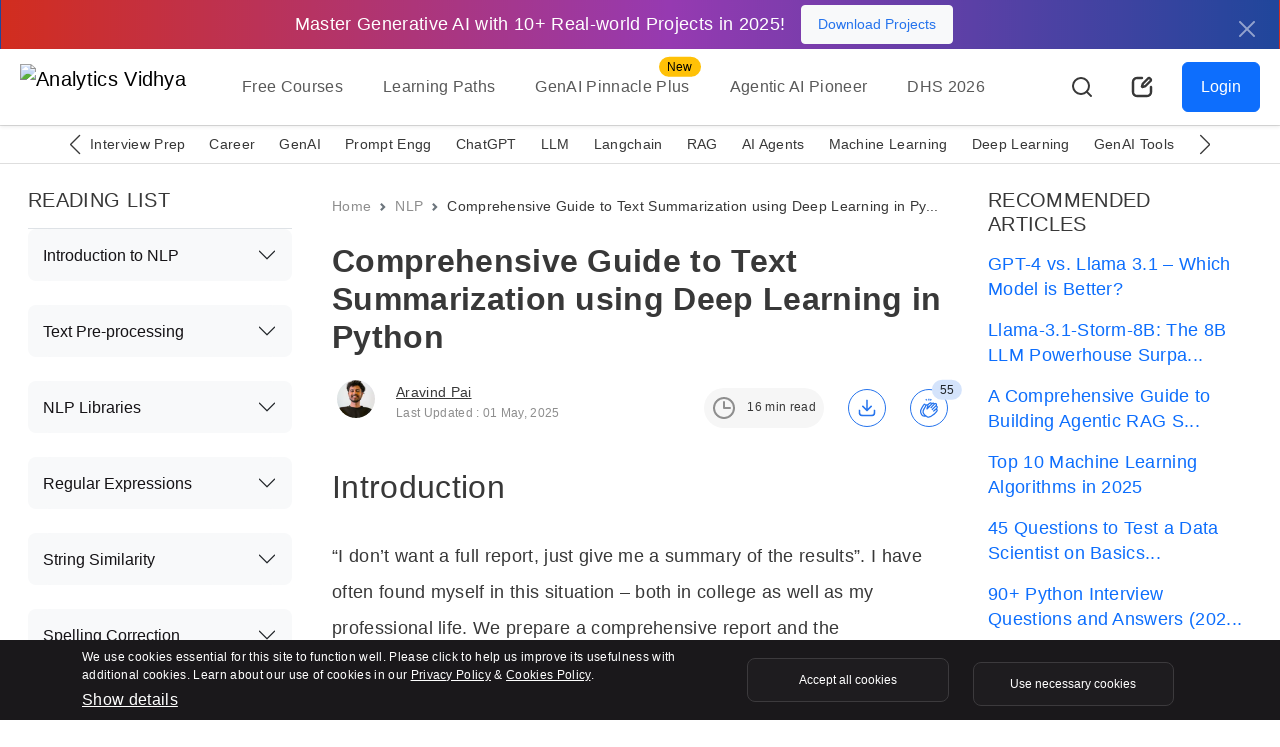

--- FILE ---
content_type: text/html; charset=UTF-8
request_url: https://www.analyticsvidhya.com/back-channel/get-claps.php
body_size: -650
content:
55

--- FILE ---
content_type: text/css
request_url: https://www.analyticsvidhya.com/wp-content/plugins/oembed-gist/css/style.min.css?ver=4.9.1
body_size: -311
content:
.gist .line,.gist .line span{word-wrap:normal!important}.gist table{margin-bottom:0!important;table-layout:auto!important}.gist .line-numbers{width:4em!important}.gist .line,.gist .line-number{font-size:12px!important;height:18px!important;line-height:18px!important}.gist .line{white-space:pre!important;width:auto!important}

--- FILE ---
content_type: text/javascript; charset=utf-8
request_url: https://gist.github.com/aravindpai/e3963f429622312485728eb63e0f7655.js
body_size: 2797
content:
document.write('<link rel="stylesheet" href="https://github.githubassets.com/assets/gist-embed-0ac919313390.css">')
document.write('<div id=\"gist96414793\" class=\"gist\">\n    <div class=\"gist-file\" translate=\"no\" data-color-mode=\"light\" data-light-theme=\"light\">\n      <div class=\"gist-data\">\n        <div class=\"js-gist-file-update-container js-task-list-container\">\n  <div id=\"file-inferenceprocess-py\" class=\"file my-2\">\n    \n    <div itemprop=\"text\"\n      class=\"Box-body p-0 blob-wrapper data type-python  \"\n      style=\"overflow: auto\" tabindex=\"0\" role=\"region\"\n      aria-label=\"inferenceprocess.py content, created by aravindpai on 07:06AM on May 27, 2019.\"\n    >\n\n        \n<div class=\"js-check-hidden-unicode js-blob-code-container blob-code-content\">\n\n  <template class=\"js-file-alert-template\">\n  <div data-view-component=\"true\" class=\"flash flash-warn flash-full d-flex flex-items-center\">\n  <svg aria-hidden=\"true\" height=\"16\" viewBox=\"0 0 16 16\" version=\"1.1\" width=\"16\" data-view-component=\"true\" class=\"octicon octicon-alert\">\n    <path d=\"M6.457 1.047c.659-1.234 2.427-1.234 3.086 0l6.082 11.378A1.75 1.75 0 0 1 14.082 15H1.918a1.75 1.75 0 0 1-1.543-2.575Zm1.763.707a.25.25 0 0 0-.44 0L1.698 13.132a.25.25 0 0 0 .22.368h12.164a.25.25 0 0 0 .22-.368Zm.53 3.996v2.5a.75.75 0 0 1-1.5 0v-2.5a.75.75 0 0 1 1.5 0ZM9 11a1 1 0 1 1-2 0 1 1 0 0 1 2 0Z\"><\/path>\n<\/svg>\n    <span>\n      This file contains hidden or bidirectional Unicode text that may be interpreted or compiled differently than what appears below. To review, open the file in an editor that reveals hidden Unicode characters.\n      <a class=\"Link--inTextBlock\" href=\"https://github.co/hiddenchars\" target=\"_blank\">Learn more about bidirectional Unicode characters<\/a>\n    <\/span>\n\n\n  <div data-view-component=\"true\" class=\"flash-action\">        <a href=\"{{ revealButtonHref }}\" data-view-component=\"true\" class=\"btn-sm btn\">    Show hidden characters\n<\/a>\n<\/div>\n<\/div><\/template>\n<template class=\"js-line-alert-template\">\n  <span aria-label=\"This line has hidden Unicode characters\" data-view-component=\"true\" class=\"line-alert tooltipped tooltipped-e\">\n    <svg aria-hidden=\"true\" height=\"16\" viewBox=\"0 0 16 16\" version=\"1.1\" width=\"16\" data-view-component=\"true\" class=\"octicon octicon-alert\">\n    <path d=\"M6.457 1.047c.659-1.234 2.427-1.234 3.086 0l6.082 11.378A1.75 1.75 0 0 1 14.082 15H1.918a1.75 1.75 0 0 1-1.543-2.575Zm1.763.707a.25.25 0 0 0-.44 0L1.698 13.132a.25.25 0 0 0 .22.368h12.164a.25.25 0 0 0 .22-.368Zm.53 3.996v2.5a.75.75 0 0 1-1.5 0v-2.5a.75.75 0 0 1 1.5 0ZM9 11a1 1 0 1 1-2 0 1 1 0 0 1 2 0Z\"><\/path>\n<\/svg>\n<\/span><\/template>\n\n  <table data-hpc class=\"highlight tab-size js-file-line-container\" data-tab-size=\"4\" data-paste-markdown-skip data-tagsearch-path=\"inferenceprocess.py\">\n        <tr>\n          <td id=\"file-inferenceprocess-py-L1\" class=\"blob-num js-line-number js-blob-rnum\" data-line-number=\"1\"><\/td>\n          <td id=\"file-inferenceprocess-py-LC1\" class=\"blob-code blob-code-inner js-file-line\">def decode_sequence(input_seq):<\/td>\n        <\/tr>\n        <tr>\n          <td id=\"file-inferenceprocess-py-L2\" class=\"blob-num js-line-number js-blob-rnum\" data-line-number=\"2\"><\/td>\n          <td id=\"file-inferenceprocess-py-LC2\" class=\"blob-code blob-code-inner js-file-line\">    # Encode the input as state vectors.<\/td>\n        <\/tr>\n        <tr>\n          <td id=\"file-inferenceprocess-py-L3\" class=\"blob-num js-line-number js-blob-rnum\" data-line-number=\"3\"><\/td>\n          <td id=\"file-inferenceprocess-py-LC3\" class=\"blob-code blob-code-inner js-file-line\">    e_out, e_h, e_c = encoder_model.predict(input_seq)<\/td>\n        <\/tr>\n        <tr>\n          <td id=\"file-inferenceprocess-py-L4\" class=\"blob-num js-line-number js-blob-rnum\" data-line-number=\"4\"><\/td>\n          <td id=\"file-inferenceprocess-py-LC4\" class=\"blob-code blob-code-inner js-file-line\">\n<\/td>\n        <\/tr>\n        <tr>\n          <td id=\"file-inferenceprocess-py-L5\" class=\"blob-num js-line-number js-blob-rnum\" data-line-number=\"5\"><\/td>\n          <td id=\"file-inferenceprocess-py-LC5\" class=\"blob-code blob-code-inner js-file-line\">    # Generate empty target sequence of length 1.<\/td>\n        <\/tr>\n        <tr>\n          <td id=\"file-inferenceprocess-py-L6\" class=\"blob-num js-line-number js-blob-rnum\" data-line-number=\"6\"><\/td>\n          <td id=\"file-inferenceprocess-py-LC6\" class=\"blob-code blob-code-inner js-file-line\">    target_seq = np.zeros((1,1))<\/td>\n        <\/tr>\n        <tr>\n          <td id=\"file-inferenceprocess-py-L7\" class=\"blob-num js-line-number js-blob-rnum\" data-line-number=\"7\"><\/td>\n          <td id=\"file-inferenceprocess-py-LC7\" class=\"blob-code blob-code-inner js-file-line\">\n<\/td>\n        <\/tr>\n        <tr>\n          <td id=\"file-inferenceprocess-py-L8\" class=\"blob-num js-line-number js-blob-rnum\" data-line-number=\"8\"><\/td>\n          <td id=\"file-inferenceprocess-py-LC8\" class=\"blob-code blob-code-inner js-file-line\">    # Chose the &#39;start&#39; word as the first word of the target sequence<\/td>\n        <\/tr>\n        <tr>\n          <td id=\"file-inferenceprocess-py-L9\" class=\"blob-num js-line-number js-blob-rnum\" data-line-number=\"9\"><\/td>\n          <td id=\"file-inferenceprocess-py-LC9\" class=\"blob-code blob-code-inner js-file-line\">    target_seq[0, 0] = target_word_index[&#39;start&#39;]<\/td>\n        <\/tr>\n        <tr>\n          <td id=\"file-inferenceprocess-py-L10\" class=\"blob-num js-line-number js-blob-rnum\" data-line-number=\"10\"><\/td>\n          <td id=\"file-inferenceprocess-py-LC10\" class=\"blob-code blob-code-inner js-file-line\">\n<\/td>\n        <\/tr>\n        <tr>\n          <td id=\"file-inferenceprocess-py-L11\" class=\"blob-num js-line-number js-blob-rnum\" data-line-number=\"11\"><\/td>\n          <td id=\"file-inferenceprocess-py-LC11\" class=\"blob-code blob-code-inner js-file-line\">    stop_condition = False<\/td>\n        <\/tr>\n        <tr>\n          <td id=\"file-inferenceprocess-py-L12\" class=\"blob-num js-line-number js-blob-rnum\" data-line-number=\"12\"><\/td>\n          <td id=\"file-inferenceprocess-py-LC12\" class=\"blob-code blob-code-inner js-file-line\">    decoded_sentence = &#39;&#39;<\/td>\n        <\/tr>\n        <tr>\n          <td id=\"file-inferenceprocess-py-L13\" class=\"blob-num js-line-number js-blob-rnum\" data-line-number=\"13\"><\/td>\n          <td id=\"file-inferenceprocess-py-LC13\" class=\"blob-code blob-code-inner js-file-line\">    while not stop_condition:<\/td>\n        <\/tr>\n        <tr>\n          <td id=\"file-inferenceprocess-py-L14\" class=\"blob-num js-line-number js-blob-rnum\" data-line-number=\"14\"><\/td>\n          <td id=\"file-inferenceprocess-py-LC14\" class=\"blob-code blob-code-inner js-file-line\">        output_tokens, h, c = decoder_model.predict([target_seq] + [e_out, e_h, e_c])<\/td>\n        <\/tr>\n        <tr>\n          <td id=\"file-inferenceprocess-py-L15\" class=\"blob-num js-line-number js-blob-rnum\" data-line-number=\"15\"><\/td>\n          <td id=\"file-inferenceprocess-py-LC15\" class=\"blob-code blob-code-inner js-file-line\">\n<\/td>\n        <\/tr>\n        <tr>\n          <td id=\"file-inferenceprocess-py-L16\" class=\"blob-num js-line-number js-blob-rnum\" data-line-number=\"16\"><\/td>\n          <td id=\"file-inferenceprocess-py-LC16\" class=\"blob-code blob-code-inner js-file-line\">        # Sample a token<\/td>\n        <\/tr>\n        <tr>\n          <td id=\"file-inferenceprocess-py-L17\" class=\"blob-num js-line-number js-blob-rnum\" data-line-number=\"17\"><\/td>\n          <td id=\"file-inferenceprocess-py-LC17\" class=\"blob-code blob-code-inner js-file-line\">        sampled_token_index = np.argmax(output_tokens[0, -1, :])<\/td>\n        <\/tr>\n        <tr>\n          <td id=\"file-inferenceprocess-py-L18\" class=\"blob-num js-line-number js-blob-rnum\" data-line-number=\"18\"><\/td>\n          <td id=\"file-inferenceprocess-py-LC18\" class=\"blob-code blob-code-inner js-file-line\">        sampled_token = reverse_target_word_index[sampled_token_index]<\/td>\n        <\/tr>\n        <tr>\n          <td id=\"file-inferenceprocess-py-L19\" class=\"blob-num js-line-number js-blob-rnum\" data-line-number=\"19\"><\/td>\n          <td id=\"file-inferenceprocess-py-LC19\" class=\"blob-code blob-code-inner js-file-line\">\n<\/td>\n        <\/tr>\n        <tr>\n          <td id=\"file-inferenceprocess-py-L20\" class=\"blob-num js-line-number js-blob-rnum\" data-line-number=\"20\"><\/td>\n          <td id=\"file-inferenceprocess-py-LC20\" class=\"blob-code blob-code-inner js-file-line\">        if(sampled_token!=&#39;end&#39;):<\/td>\n        <\/tr>\n        <tr>\n          <td id=\"file-inferenceprocess-py-L21\" class=\"blob-num js-line-number js-blob-rnum\" data-line-number=\"21\"><\/td>\n          <td id=\"file-inferenceprocess-py-LC21\" class=\"blob-code blob-code-inner js-file-line\">            decoded_sentence += &#39; &#39;+sampled_token<\/td>\n        <\/tr>\n        <tr>\n          <td id=\"file-inferenceprocess-py-L22\" class=\"blob-num js-line-number js-blob-rnum\" data-line-number=\"22\"><\/td>\n          <td id=\"file-inferenceprocess-py-LC22\" class=\"blob-code blob-code-inner js-file-line\">\n<\/td>\n        <\/tr>\n        <tr>\n          <td id=\"file-inferenceprocess-py-L23\" class=\"blob-num js-line-number js-blob-rnum\" data-line-number=\"23\"><\/td>\n          <td id=\"file-inferenceprocess-py-LC23\" class=\"blob-code blob-code-inner js-file-line\">            # Exit condition: either hit max length or find stop word.<\/td>\n        <\/tr>\n        <tr>\n          <td id=\"file-inferenceprocess-py-L24\" class=\"blob-num js-line-number js-blob-rnum\" data-line-number=\"24\"><\/td>\n          <td id=\"file-inferenceprocess-py-LC24\" class=\"blob-code blob-code-inner js-file-line\">            if (sampled_token == &#39;end&#39; or len(decoded_sentence.split()) &gt;= (max_len_summary-1)):<\/td>\n        <\/tr>\n        <tr>\n          <td id=\"file-inferenceprocess-py-L25\" class=\"blob-num js-line-number js-blob-rnum\" data-line-number=\"25\"><\/td>\n          <td id=\"file-inferenceprocess-py-LC25\" class=\"blob-code blob-code-inner js-file-line\">                stop_condition = True<\/td>\n        <\/tr>\n        <tr>\n          <td id=\"file-inferenceprocess-py-L26\" class=\"blob-num js-line-number js-blob-rnum\" data-line-number=\"26\"><\/td>\n          <td id=\"file-inferenceprocess-py-LC26\" class=\"blob-code blob-code-inner js-file-line\">\n<\/td>\n        <\/tr>\n        <tr>\n          <td id=\"file-inferenceprocess-py-L27\" class=\"blob-num js-line-number js-blob-rnum\" data-line-number=\"27\"><\/td>\n          <td id=\"file-inferenceprocess-py-LC27\" class=\"blob-code blob-code-inner js-file-line\">        # Update the target sequence (of length 1).<\/td>\n        <\/tr>\n        <tr>\n          <td id=\"file-inferenceprocess-py-L28\" class=\"blob-num js-line-number js-blob-rnum\" data-line-number=\"28\"><\/td>\n          <td id=\"file-inferenceprocess-py-LC28\" class=\"blob-code blob-code-inner js-file-line\">        target_seq = np.zeros((1,1))<\/td>\n        <\/tr>\n        <tr>\n          <td id=\"file-inferenceprocess-py-L29\" class=\"blob-num js-line-number js-blob-rnum\" data-line-number=\"29\"><\/td>\n          <td id=\"file-inferenceprocess-py-LC29\" class=\"blob-code blob-code-inner js-file-line\">        target_seq[0, 0] = sampled_token_index<\/td>\n        <\/tr>\n        <tr>\n          <td id=\"file-inferenceprocess-py-L30\" class=\"blob-num js-line-number js-blob-rnum\" data-line-number=\"30\"><\/td>\n          <td id=\"file-inferenceprocess-py-LC30\" class=\"blob-code blob-code-inner js-file-line\">\n<\/td>\n        <\/tr>\n        <tr>\n          <td id=\"file-inferenceprocess-py-L31\" class=\"blob-num js-line-number js-blob-rnum\" data-line-number=\"31\"><\/td>\n          <td id=\"file-inferenceprocess-py-LC31\" class=\"blob-code blob-code-inner js-file-line\">        # Update internal states<\/td>\n        <\/tr>\n        <tr>\n          <td id=\"file-inferenceprocess-py-L32\" class=\"blob-num js-line-number js-blob-rnum\" data-line-number=\"32\"><\/td>\n          <td id=\"file-inferenceprocess-py-LC32\" class=\"blob-code blob-code-inner js-file-line\">        e_h, e_c = h, c<\/td>\n        <\/tr>\n        <tr>\n          <td id=\"file-inferenceprocess-py-L33\" class=\"blob-num js-line-number js-blob-rnum\" data-line-number=\"33\"><\/td>\n          <td id=\"file-inferenceprocess-py-LC33\" class=\"blob-code blob-code-inner js-file-line\">\n<\/td>\n        <\/tr>\n        <tr>\n          <td id=\"file-inferenceprocess-py-L34\" class=\"blob-num js-line-number js-blob-rnum\" data-line-number=\"34\"><\/td>\n          <td id=\"file-inferenceprocess-py-LC34\" class=\"blob-code blob-code-inner js-file-line\">    return decoded_sentence<\/td>\n        <\/tr>\n  <\/table>\n<\/div>\n\n\n    <\/div>\n\n  <\/div>\n<\/div>\n\n      <\/div>\n      <div class=\"gist-meta\">\n        <a href=\"https://gist.github.com/aravindpai/e3963f429622312485728eb63e0f7655/raw/ce38b517e587aca2c244ff54b5830eef1f81b432/inferenceprocess.py\" style=\"float:right\" class=\"Link--inTextBlock\">view raw<\/a>\n        <a href=\"https://gist.github.com/aravindpai/e3963f429622312485728eb63e0f7655#file-inferenceprocess-py\" class=\"Link--inTextBlock\">\n          inferenceprocess.py\n        <\/a>\n        hosted with &#10084; by <a class=\"Link--inTextBlock\" href=\"https://github.com\">GitHub<\/a>\n      <\/div>\n    <\/div>\n<\/div>\n')


--- FILE ---
content_type: text/javascript; charset=utf-8
request_url: https://gist.github.com/aravindpai/5bab81aa7d617d1be8d194566cb6b868.js
body_size: 2656
content:
document.write('<link rel="stylesheet" href="https://github.githubassets.com/assets/gist-embed-0ac919313390.css">')
document.write('<div id=\"gist96414704\" class=\"gist\">\n    <div class=\"gist-file\" translate=\"no\" data-color-mode=\"light\" data-light-theme=\"light\">\n      <div class=\"gist-data\">\n        <div class=\"js-gist-file-update-container js-task-list-container\">\n  <div id=\"file-inferencesetup-py\" class=\"file my-2\">\n    \n    <div itemprop=\"text\"\n      class=\"Box-body p-0 blob-wrapper data type-python  \"\n      style=\"overflow: auto\" tabindex=\"0\" role=\"region\"\n      aria-label=\"inferencesetup.py content, created by aravindpai on 07:00AM on May 27, 2019.\"\n    >\n\n        \n<div class=\"js-check-hidden-unicode js-blob-code-container blob-code-content\">\n\n  <template class=\"js-file-alert-template\">\n  <div data-view-component=\"true\" class=\"flash flash-warn flash-full d-flex flex-items-center\">\n  <svg aria-hidden=\"true\" height=\"16\" viewBox=\"0 0 16 16\" version=\"1.1\" width=\"16\" data-view-component=\"true\" class=\"octicon octicon-alert\">\n    <path d=\"M6.457 1.047c.659-1.234 2.427-1.234 3.086 0l6.082 11.378A1.75 1.75 0 0 1 14.082 15H1.918a1.75 1.75 0 0 1-1.543-2.575Zm1.763.707a.25.25 0 0 0-.44 0L1.698 13.132a.25.25 0 0 0 .22.368h12.164a.25.25 0 0 0 .22-.368Zm.53 3.996v2.5a.75.75 0 0 1-1.5 0v-2.5a.75.75 0 0 1 1.5 0ZM9 11a1 1 0 1 1-2 0 1 1 0 0 1 2 0Z\"><\/path>\n<\/svg>\n    <span>\n      This file contains hidden or bidirectional Unicode text that may be interpreted or compiled differently than what appears below. To review, open the file in an editor that reveals hidden Unicode characters.\n      <a class=\"Link--inTextBlock\" href=\"https://github.co/hiddenchars\" target=\"_blank\">Learn more about bidirectional Unicode characters<\/a>\n    <\/span>\n\n\n  <div data-view-component=\"true\" class=\"flash-action\">        <a href=\"{{ revealButtonHref }}\" data-view-component=\"true\" class=\"btn-sm btn\">    Show hidden characters\n<\/a>\n<\/div>\n<\/div><\/template>\n<template class=\"js-line-alert-template\">\n  <span aria-label=\"This line has hidden Unicode characters\" data-view-component=\"true\" class=\"line-alert tooltipped tooltipped-e\">\n    <svg aria-hidden=\"true\" height=\"16\" viewBox=\"0 0 16 16\" version=\"1.1\" width=\"16\" data-view-component=\"true\" class=\"octicon octicon-alert\">\n    <path d=\"M6.457 1.047c.659-1.234 2.427-1.234 3.086 0l6.082 11.378A1.75 1.75 0 0 1 14.082 15H1.918a1.75 1.75 0 0 1-1.543-2.575Zm1.763.707a.25.25 0 0 0-.44 0L1.698 13.132a.25.25 0 0 0 .22.368h12.164a.25.25 0 0 0 .22-.368Zm.53 3.996v2.5a.75.75 0 0 1-1.5 0v-2.5a.75.75 0 0 1 1.5 0ZM9 11a1 1 0 1 1-2 0 1 1 0 0 1 2 0Z\"><\/path>\n<\/svg>\n<\/span><\/template>\n\n  <table data-hpc class=\"highlight tab-size js-file-line-container\" data-tab-size=\"4\" data-paste-markdown-skip data-tagsearch-path=\"inferencesetup.py\">\n        <tr>\n          <td id=\"file-inferencesetup-py-L1\" class=\"blob-num js-line-number js-blob-rnum\" data-line-number=\"1\"><\/td>\n          <td id=\"file-inferencesetup-py-LC1\" class=\"blob-code blob-code-inner js-file-line\"># encoder inference<\/td>\n        <\/tr>\n        <tr>\n          <td id=\"file-inferencesetup-py-L2\" class=\"blob-num js-line-number js-blob-rnum\" data-line-number=\"2\"><\/td>\n          <td id=\"file-inferencesetup-py-LC2\" class=\"blob-code blob-code-inner js-file-line\">encoder_model = Model(inputs=encoder_inputs,outputs=[encoder_outputs, state_h, state_c])<\/td>\n        <\/tr>\n        <tr>\n          <td id=\"file-inferencesetup-py-L3\" class=\"blob-num js-line-number js-blob-rnum\" data-line-number=\"3\"><\/td>\n          <td id=\"file-inferencesetup-py-LC3\" class=\"blob-code blob-code-inner js-file-line\">\n<\/td>\n        <\/tr>\n        <tr>\n          <td id=\"file-inferencesetup-py-L4\" class=\"blob-num js-line-number js-blob-rnum\" data-line-number=\"4\"><\/td>\n          <td id=\"file-inferencesetup-py-LC4\" class=\"blob-code blob-code-inner js-file-line\"># decoder inference<\/td>\n        <\/tr>\n        <tr>\n          <td id=\"file-inferencesetup-py-L5\" class=\"blob-num js-line-number js-blob-rnum\" data-line-number=\"5\"><\/td>\n          <td id=\"file-inferencesetup-py-LC5\" class=\"blob-code blob-code-inner js-file-line\"># Below tensors will hold the states of the previous time step<\/td>\n        <\/tr>\n        <tr>\n          <td id=\"file-inferencesetup-py-L6\" class=\"blob-num js-line-number js-blob-rnum\" data-line-number=\"6\"><\/td>\n          <td id=\"file-inferencesetup-py-LC6\" class=\"blob-code blob-code-inner js-file-line\">decoder_state_input_h = Input(shape=(latent_dim,))<\/td>\n        <\/tr>\n        <tr>\n          <td id=\"file-inferencesetup-py-L7\" class=\"blob-num js-line-number js-blob-rnum\" data-line-number=\"7\"><\/td>\n          <td id=\"file-inferencesetup-py-LC7\" class=\"blob-code blob-code-inner js-file-line\">decoder_state_input_c = Input(shape=(latent_dim,))<\/td>\n        <\/tr>\n        <tr>\n          <td id=\"file-inferencesetup-py-L8\" class=\"blob-num js-line-number js-blob-rnum\" data-line-number=\"8\"><\/td>\n          <td id=\"file-inferencesetup-py-LC8\" class=\"blob-code blob-code-inner js-file-line\">decoder_hidden_state_input = Input(shape=(max_len_text,latent_dim))<\/td>\n        <\/tr>\n        <tr>\n          <td id=\"file-inferencesetup-py-L9\" class=\"blob-num js-line-number js-blob-rnum\" data-line-number=\"9\"><\/td>\n          <td id=\"file-inferencesetup-py-LC9\" class=\"blob-code blob-code-inner js-file-line\">\n<\/td>\n        <\/tr>\n        <tr>\n          <td id=\"file-inferencesetup-py-L10\" class=\"blob-num js-line-number js-blob-rnum\" data-line-number=\"10\"><\/td>\n          <td id=\"file-inferencesetup-py-LC10\" class=\"blob-code blob-code-inner js-file-line\"># Get the embeddings of the decoder sequence<\/td>\n        <\/tr>\n        <tr>\n          <td id=\"file-inferencesetup-py-L11\" class=\"blob-num js-line-number js-blob-rnum\" data-line-number=\"11\"><\/td>\n          <td id=\"file-inferencesetup-py-LC11\" class=\"blob-code blob-code-inner js-file-line\">dec_emb2= dec_emb_layer(decoder_inputs)<\/td>\n        <\/tr>\n        <tr>\n          <td id=\"file-inferencesetup-py-L12\" class=\"blob-num js-line-number js-blob-rnum\" data-line-number=\"12\"><\/td>\n          <td id=\"file-inferencesetup-py-LC12\" class=\"blob-code blob-code-inner js-file-line\">\n<\/td>\n        <\/tr>\n        <tr>\n          <td id=\"file-inferencesetup-py-L13\" class=\"blob-num js-line-number js-blob-rnum\" data-line-number=\"13\"><\/td>\n          <td id=\"file-inferencesetup-py-LC13\" class=\"blob-code blob-code-inner js-file-line\"># To predict the next word in the sequence, set the initial states to the states from the previous time step<\/td>\n        <\/tr>\n        <tr>\n          <td id=\"file-inferencesetup-py-L14\" class=\"blob-num js-line-number js-blob-rnum\" data-line-number=\"14\"><\/td>\n          <td id=\"file-inferencesetup-py-LC14\" class=\"blob-code blob-code-inner js-file-line\">decoder_outputs2, state_h2, state_c2 = decoder_lstm(dec_emb2, initial_state=[decoder_state_input_h, decoder_state_input_c])<\/td>\n        <\/tr>\n        <tr>\n          <td id=\"file-inferencesetup-py-L15\" class=\"blob-num js-line-number js-blob-rnum\" data-line-number=\"15\"><\/td>\n          <td id=\"file-inferencesetup-py-LC15\" class=\"blob-code blob-code-inner js-file-line\">\n<\/td>\n        <\/tr>\n        <tr>\n          <td id=\"file-inferencesetup-py-L16\" class=\"blob-num js-line-number js-blob-rnum\" data-line-number=\"16\"><\/td>\n          <td id=\"file-inferencesetup-py-LC16\" class=\"blob-code blob-code-inner js-file-line\">#attention inference<\/td>\n        <\/tr>\n        <tr>\n          <td id=\"file-inferencesetup-py-L17\" class=\"blob-num js-line-number js-blob-rnum\" data-line-number=\"17\"><\/td>\n          <td id=\"file-inferencesetup-py-LC17\" class=\"blob-code blob-code-inner js-file-line\">attn_out_inf, attn_states_inf = attn_layer([decoder_hidden_state_input, decoder_outputs2])<\/td>\n        <\/tr>\n        <tr>\n          <td id=\"file-inferencesetup-py-L18\" class=\"blob-num js-line-number js-blob-rnum\" data-line-number=\"18\"><\/td>\n          <td id=\"file-inferencesetup-py-LC18\" class=\"blob-code blob-code-inner js-file-line\">decoder_inf_concat = Concatenate(axis=-1, name=&#39;concat&#39;)([decoder_outputs2, attn_out_inf])<\/td>\n        <\/tr>\n        <tr>\n          <td id=\"file-inferencesetup-py-L19\" class=\"blob-num js-line-number js-blob-rnum\" data-line-number=\"19\"><\/td>\n          <td id=\"file-inferencesetup-py-LC19\" class=\"blob-code blob-code-inner js-file-line\">\n<\/td>\n        <\/tr>\n        <tr>\n          <td id=\"file-inferencesetup-py-L20\" class=\"blob-num js-line-number js-blob-rnum\" data-line-number=\"20\"><\/td>\n          <td id=\"file-inferencesetup-py-LC20\" class=\"blob-code blob-code-inner js-file-line\"># A dense softmax layer to generate prob dist. over the target vocabulary<\/td>\n        <\/tr>\n        <tr>\n          <td id=\"file-inferencesetup-py-L21\" class=\"blob-num js-line-number js-blob-rnum\" data-line-number=\"21\"><\/td>\n          <td id=\"file-inferencesetup-py-LC21\" class=\"blob-code blob-code-inner js-file-line\">decoder_outputs2 = decoder_dense(decoder_inf_concat)<\/td>\n        <\/tr>\n        <tr>\n          <td id=\"file-inferencesetup-py-L22\" class=\"blob-num js-line-number js-blob-rnum\" data-line-number=\"22\"><\/td>\n          <td id=\"file-inferencesetup-py-LC22\" class=\"blob-code blob-code-inner js-file-line\">\n<\/td>\n        <\/tr>\n        <tr>\n          <td id=\"file-inferencesetup-py-L23\" class=\"blob-num js-line-number js-blob-rnum\" data-line-number=\"23\"><\/td>\n          <td id=\"file-inferencesetup-py-LC23\" class=\"blob-code blob-code-inner js-file-line\"># Final decoder model<\/td>\n        <\/tr>\n        <tr>\n          <td id=\"file-inferencesetup-py-L24\" class=\"blob-num js-line-number js-blob-rnum\" data-line-number=\"24\"><\/td>\n          <td id=\"file-inferencesetup-py-LC24\" class=\"blob-code blob-code-inner js-file-line\">decoder_model = Model(<\/td>\n        <\/tr>\n        <tr>\n          <td id=\"file-inferencesetup-py-L25\" class=\"blob-num js-line-number js-blob-rnum\" data-line-number=\"25\"><\/td>\n          <td id=\"file-inferencesetup-py-LC25\" class=\"blob-code blob-code-inner js-file-line\">[decoder_inputs] + [decoder_hidden_state_input,decoder_state_input_h, decoder_state_input_c],<\/td>\n        <\/tr>\n        <tr>\n          <td id=\"file-inferencesetup-py-L26\" class=\"blob-num js-line-number js-blob-rnum\" data-line-number=\"26\"><\/td>\n          <td id=\"file-inferencesetup-py-LC26\" class=\"blob-code blob-code-inner js-file-line\">[decoder_outputs2] + [state_h2, state_c2])<\/td>\n        <\/tr>\n  <\/table>\n<\/div>\n\n\n    <\/div>\n\n  <\/div>\n<\/div>\n\n      <\/div>\n      <div class=\"gist-meta\">\n        <a href=\"https://gist.github.com/aravindpai/5bab81aa7d617d1be8d194566cb6b868/raw/75074673fcf5921b85cfd29bf620597b9e37f53b/inferencesetup.py\" style=\"float:right\" class=\"Link--inTextBlock\">view raw<\/a>\n        <a href=\"https://gist.github.com/aravindpai/5bab81aa7d617d1be8d194566cb6b868#file-inferencesetup-py\" class=\"Link--inTextBlock\">\n          inferencesetup.py\n        <\/a>\n        hosted with &#10084; by <a class=\"Link--inTextBlock\" href=\"https://github.com\">GitHub<\/a>\n      <\/div>\n    <\/div>\n<\/div>\n')


--- FILE ---
content_type: application/javascript
request_url: https://www.analyticsvidhya.com/wp-content/plugins/oembed-gist/js/script.min.js?ver=4.9.1
body_size: -278
content:
document.querySelector(".gist")&&function(){for(var e="/oembed-gist/js/script.min.js",t="/oembed-gist/css/style.min.css",s=document.querySelectorAll("script"),r=0;r<s.length;r++){var i=s[r].getAttribute("src");i&&0<i.indexOf(e)&&(t=i.replace(e,t))}var c=document.createElement("link");c.setAttribute("rel","stylesheet"),c.setAttribute("type","text/css"),c.setAttribute("media","all"),c.setAttribute("href",t),document.head.appendChild(c)}();

--- FILE ---
content_type: text/javascript; charset=utf-8
request_url: https://gist.github.com/aravindpai/da744d1827670d5019ed48d08c608838.js
body_size: 2035
content:
document.write('<link rel="stylesheet" href="https://github.githubassets.com/assets/gist-embed-0ac919313390.css">')
document.write('<div id=\"gist96414606\" class=\"gist\">\n    <div class=\"gist-file\" translate=\"no\" data-color-mode=\"light\" data-light-theme=\"light\">\n      <div class=\"gist-data\">\n        <div class=\"js-gist-file-update-container js-task-list-container\">\n  <div id=\"file-plot-py\" class=\"file my-2\">\n    \n    <div itemprop=\"text\"\n      class=\"Box-body p-0 blob-wrapper data type-python  \"\n      style=\"overflow: auto\" tabindex=\"0\" role=\"region\"\n      aria-label=\"plot.py content, created by aravindpai on 06:55AM on May 27, 2019.\"\n    >\n\n        \n<div class=\"js-check-hidden-unicode js-blob-code-container blob-code-content\">\n\n  <template class=\"js-file-alert-template\">\n  <div data-view-component=\"true\" class=\"flash flash-warn flash-full d-flex flex-items-center\">\n  <svg aria-hidden=\"true\" height=\"16\" viewBox=\"0 0 16 16\" version=\"1.1\" width=\"16\" data-view-component=\"true\" class=\"octicon octicon-alert\">\n    <path d=\"M6.457 1.047c.659-1.234 2.427-1.234 3.086 0l6.082 11.378A1.75 1.75 0 0 1 14.082 15H1.918a1.75 1.75 0 0 1-1.543-2.575Zm1.763.707a.25.25 0 0 0-.44 0L1.698 13.132a.25.25 0 0 0 .22.368h12.164a.25.25 0 0 0 .22-.368Zm.53 3.996v2.5a.75.75 0 0 1-1.5 0v-2.5a.75.75 0 0 1 1.5 0ZM9 11a1 1 0 1 1-2 0 1 1 0 0 1 2 0Z\"><\/path>\n<\/svg>\n    <span>\n      This file contains hidden or bidirectional Unicode text that may be interpreted or compiled differently than what appears below. To review, open the file in an editor that reveals hidden Unicode characters.\n      <a class=\"Link--inTextBlock\" href=\"https://github.co/hiddenchars\" target=\"_blank\">Learn more about bidirectional Unicode characters<\/a>\n    <\/span>\n\n\n  <div data-view-component=\"true\" class=\"flash-action\">        <a href=\"{{ revealButtonHref }}\" data-view-component=\"true\" class=\"btn-sm btn\">    Show hidden characters\n<\/a>\n<\/div>\n<\/div><\/template>\n<template class=\"js-line-alert-template\">\n  <span aria-label=\"This line has hidden Unicode characters\" data-view-component=\"true\" class=\"line-alert tooltipped tooltipped-e\">\n    <svg aria-hidden=\"true\" height=\"16\" viewBox=\"0 0 16 16\" version=\"1.1\" width=\"16\" data-view-component=\"true\" class=\"octicon octicon-alert\">\n    <path d=\"M6.457 1.047c.659-1.234 2.427-1.234 3.086 0l6.082 11.378A1.75 1.75 0 0 1 14.082 15H1.918a1.75 1.75 0 0 1-1.543-2.575Zm1.763.707a.25.25 0 0 0-.44 0L1.698 13.132a.25.25 0 0 0 .22.368h12.164a.25.25 0 0 0 .22-.368Zm.53 3.996v2.5a.75.75 0 0 1-1.5 0v-2.5a.75.75 0 0 1 1.5 0ZM9 11a1 1 0 1 1-2 0 1 1 0 0 1 2 0Z\"><\/path>\n<\/svg>\n<\/span><\/template>\n\n  <table data-hpc class=\"highlight tab-size js-file-line-container\" data-tab-size=\"4\" data-paste-markdown-skip data-tagsearch-path=\"plot.py\">\n        <tr>\n          <td id=\"file-plot-py-L1\" class=\"blob-num js-line-number js-blob-rnum\" data-line-number=\"1\"><\/td>\n          <td id=\"file-plot-py-LC1\" class=\"blob-code blob-code-inner js-file-line\"><span class=pl-k>from<\/span> <span class=pl-s1>matplotlib<\/span> <span class=pl-k>import<\/span> <span class=pl-s1>pyplot<\/span> <\/td>\n        <\/tr>\n        <tr>\n          <td id=\"file-plot-py-L2\" class=\"blob-num js-line-number js-blob-rnum\" data-line-number=\"2\"><\/td>\n          <td id=\"file-plot-py-LC2\" class=\"blob-code blob-code-inner js-file-line\"><span class=pl-s1>pyplot<\/span>.<span class=pl-c1>plot<\/span>(<span class=pl-s1>history<\/span>.<span class=pl-c1>history<\/span>[<span class=pl-s>&#39;loss&#39;<\/span>], <span class=pl-s1>label<\/span><span class=pl-c1>=<\/span><span class=pl-s>&#39;train&#39;<\/span>) <\/td>\n        <\/tr>\n        <tr>\n          <td id=\"file-plot-py-L3\" class=\"blob-num js-line-number js-blob-rnum\" data-line-number=\"3\"><\/td>\n          <td id=\"file-plot-py-LC3\" class=\"blob-code blob-code-inner js-file-line\"><span class=pl-s1>pyplot<\/span>.<span class=pl-c1>plot<\/span>(<span class=pl-s1>history<\/span>.<span class=pl-c1>history<\/span>[<span class=pl-s>&#39;val_loss&#39;<\/span>], <span class=pl-s1>label<\/span><span class=pl-c1>=<\/span><span class=pl-s>&#39;test&#39;<\/span>) <\/td>\n        <\/tr>\n        <tr>\n          <td id=\"file-plot-py-L4\" class=\"blob-num js-line-number js-blob-rnum\" data-line-number=\"4\"><\/td>\n          <td id=\"file-plot-py-LC4\" class=\"blob-code blob-code-inner js-file-line\"><span class=pl-s1>pyplot<\/span>.<span class=pl-c1>legend<\/span>() <span class=pl-s1>pyplot<\/span>.<span class=pl-c1>show<\/span>()<\/td>\n        <\/tr>\n  <\/table>\n<\/div>\n\n\n    <\/div>\n\n  <\/div>\n<\/div>\n\n      <\/div>\n      <div class=\"gist-meta\">\n        <a href=\"https://gist.github.com/aravindpai/da744d1827670d5019ed48d08c608838/raw/3d7cfcbc399063ae47aee3a805d619ba96cef966/plot.py\" style=\"float:right\" class=\"Link--inTextBlock\">view raw<\/a>\n        <a href=\"https://gist.github.com/aravindpai/da744d1827670d5019ed48d08c608838#file-plot-py\" class=\"Link--inTextBlock\">\n          plot.py\n        <\/a>\n        hosted with &#10084; by <a class=\"Link--inTextBlock\" href=\"https://github.com\">GitHub<\/a>\n      <\/div>\n    <\/div>\n<\/div>\n')


--- FILE ---
content_type: text/javascript; charset=utf-8
request_url: https://gist.github.com/aravindpai/f4fbfe97ff7c9907f45f4db8a361d384.js
body_size: 2318
content:
document.write('<link rel="stylesheet" href="https://github.githubassets.com/assets/gist-embed-0ac919313390.css">')
document.write('<div id=\"gist96414305\" class=\"gist\">\n    <div class=\"gist-file\" translate=\"no\" data-color-mode=\"light\" data-light-theme=\"light\">\n      <div class=\"gist-data\">\n        <div class=\"js-gist-file-update-container js-task-list-container\">\n  <div id=\"file-texttokenizer-py\" class=\"file my-2\">\n    \n    <div itemprop=\"text\"\n      class=\"Box-body p-0 blob-wrapper data type-python  \"\n      style=\"overflow: auto\" tabindex=\"0\" role=\"region\"\n      aria-label=\"texttokenizer.py content, created by aravindpai on 06:38AM on May 27, 2019.\"\n    >\n\n        \n<div class=\"js-check-hidden-unicode js-blob-code-container blob-code-content\">\n\n  <template class=\"js-file-alert-template\">\n  <div data-view-component=\"true\" class=\"flash flash-warn flash-full d-flex flex-items-center\">\n  <svg aria-hidden=\"true\" height=\"16\" viewBox=\"0 0 16 16\" version=\"1.1\" width=\"16\" data-view-component=\"true\" class=\"octicon octicon-alert\">\n    <path d=\"M6.457 1.047c.659-1.234 2.427-1.234 3.086 0l6.082 11.378A1.75 1.75 0 0 1 14.082 15H1.918a1.75 1.75 0 0 1-1.543-2.575Zm1.763.707a.25.25 0 0 0-.44 0L1.698 13.132a.25.25 0 0 0 .22.368h12.164a.25.25 0 0 0 .22-.368Zm.53 3.996v2.5a.75.75 0 0 1-1.5 0v-2.5a.75.75 0 0 1 1.5 0ZM9 11a1 1 0 1 1-2 0 1 1 0 0 1 2 0Z\"><\/path>\n<\/svg>\n    <span>\n      This file contains hidden or bidirectional Unicode text that may be interpreted or compiled differently than what appears below. To review, open the file in an editor that reveals hidden Unicode characters.\n      <a class=\"Link--inTextBlock\" href=\"https://github.co/hiddenchars\" target=\"_blank\">Learn more about bidirectional Unicode characters<\/a>\n    <\/span>\n\n\n  <div data-view-component=\"true\" class=\"flash-action\">        <a href=\"{{ revealButtonHref }}\" data-view-component=\"true\" class=\"btn-sm btn\">    Show hidden characters\n<\/a>\n<\/div>\n<\/div><\/template>\n<template class=\"js-line-alert-template\">\n  <span aria-label=\"This line has hidden Unicode characters\" data-view-component=\"true\" class=\"line-alert tooltipped tooltipped-e\">\n    <svg aria-hidden=\"true\" height=\"16\" viewBox=\"0 0 16 16\" version=\"1.1\" width=\"16\" data-view-component=\"true\" class=\"octicon octicon-alert\">\n    <path d=\"M6.457 1.047c.659-1.234 2.427-1.234 3.086 0l6.082 11.378A1.75 1.75 0 0 1 14.082 15H1.918a1.75 1.75 0 0 1-1.543-2.575Zm1.763.707a.25.25 0 0 0-.44 0L1.698 13.132a.25.25 0 0 0 .22.368h12.164a.25.25 0 0 0 .22-.368Zm.53 3.996v2.5a.75.75 0 0 1-1.5 0v-2.5a.75.75 0 0 1 1.5 0ZM9 11a1 1 0 1 1-2 0 1 1 0 0 1 2 0Z\"><\/path>\n<\/svg>\n<\/span><\/template>\n\n  <table data-hpc class=\"highlight tab-size js-file-line-container\" data-tab-size=\"4\" data-paste-markdown-skip data-tagsearch-path=\"texttokenizer.py\">\n        <tr>\n          <td id=\"file-texttokenizer-py-L1\" class=\"blob-num js-line-number js-blob-rnum\" data-line-number=\"1\"><\/td>\n          <td id=\"file-texttokenizer-py-LC1\" class=\"blob-code blob-code-inner js-file-line\"><span class=pl-c>#prepare a tokenizer for reviews on training data<\/span><\/td>\n        <\/tr>\n        <tr>\n          <td id=\"file-texttokenizer-py-L2\" class=\"blob-num js-line-number js-blob-rnum\" data-line-number=\"2\"><\/td>\n          <td id=\"file-texttokenizer-py-LC2\" class=\"blob-code blob-code-inner js-file-line\"><span class=pl-s1>x_tokenizer<\/span> <span class=pl-c1>=<\/span> <span class=pl-en>Tokenizer<\/span>()<\/td>\n        <\/tr>\n        <tr>\n          <td id=\"file-texttokenizer-py-L3\" class=\"blob-num js-line-number js-blob-rnum\" data-line-number=\"3\"><\/td>\n          <td id=\"file-texttokenizer-py-LC3\" class=\"blob-code blob-code-inner js-file-line\"><span class=pl-s1>x_tokenizer<\/span>.<span class=pl-c1>fit_on_texts<\/span>(<span class=pl-en>list<\/span>(<span class=pl-s1>x_tr<\/span>))<\/td>\n        <\/tr>\n        <tr>\n          <td id=\"file-texttokenizer-py-L4\" class=\"blob-num js-line-number js-blob-rnum\" data-line-number=\"4\"><\/td>\n          <td id=\"file-texttokenizer-py-LC4\" class=\"blob-code blob-code-inner js-file-line\">\n<\/td>\n        <\/tr>\n        <tr>\n          <td id=\"file-texttokenizer-py-L5\" class=\"blob-num js-line-number js-blob-rnum\" data-line-number=\"5\"><\/td>\n          <td id=\"file-texttokenizer-py-LC5\" class=\"blob-code blob-code-inner js-file-line\"><span class=pl-c>#convert text sequences into integer sequences<\/span><\/td>\n        <\/tr>\n        <tr>\n          <td id=\"file-texttokenizer-py-L6\" class=\"blob-num js-line-number js-blob-rnum\" data-line-number=\"6\"><\/td>\n          <td id=\"file-texttokenizer-py-LC6\" class=\"blob-code blob-code-inner js-file-line\"><span class=pl-s1>x_tr<\/span>    <span class=pl-c1>=<\/span>   <span class=pl-s1>x_tokenizer<\/span>.<span class=pl-c1>texts_to_sequences<\/span>(<span class=pl-s1>x_tr<\/span>) <\/td>\n        <\/tr>\n        <tr>\n          <td id=\"file-texttokenizer-py-L7\" class=\"blob-num js-line-number js-blob-rnum\" data-line-number=\"7\"><\/td>\n          <td id=\"file-texttokenizer-py-LC7\" class=\"blob-code blob-code-inner js-file-line\"><span class=pl-s1>x_val<\/span>   <span class=pl-c1>=<\/span>   <span class=pl-s1>x_tokenizer<\/span>.<span class=pl-c1>texts_to_sequences<\/span>(<span class=pl-s1>x_val<\/span>)<\/td>\n        <\/tr>\n        <tr>\n          <td id=\"file-texttokenizer-py-L8\" class=\"blob-num js-line-number js-blob-rnum\" data-line-number=\"8\"><\/td>\n          <td id=\"file-texttokenizer-py-LC8\" class=\"blob-code blob-code-inner js-file-line\">\n<\/td>\n        <\/tr>\n        <tr>\n          <td id=\"file-texttokenizer-py-L9\" class=\"blob-num js-line-number js-blob-rnum\" data-line-number=\"9\"><\/td>\n          <td id=\"file-texttokenizer-py-LC9\" class=\"blob-code blob-code-inner js-file-line\"><span class=pl-c>#padding zero upto maximum length<\/span><\/td>\n        <\/tr>\n        <tr>\n          <td id=\"file-texttokenizer-py-L10\" class=\"blob-num js-line-number js-blob-rnum\" data-line-number=\"10\"><\/td>\n          <td id=\"file-texttokenizer-py-LC10\" class=\"blob-code blob-code-inner js-file-line\"><span class=pl-s1>x_tr<\/span>    <span class=pl-c1>=<\/span>   <span class=pl-en>pad_sequences<\/span>(<span class=pl-s1>x_tr<\/span>,  <span class=pl-s1>maxlen<\/span><span class=pl-c1>=<\/span><span class=pl-s1>max_len_text<\/span>, <span class=pl-s1>padding<\/span><span class=pl-c1>=<\/span><span class=pl-s>&#39;post&#39;<\/span>) <\/td>\n        <\/tr>\n        <tr>\n          <td id=\"file-texttokenizer-py-L11\" class=\"blob-num js-line-number js-blob-rnum\" data-line-number=\"11\"><\/td>\n          <td id=\"file-texttokenizer-py-LC11\" class=\"blob-code blob-code-inner js-file-line\"><span class=pl-s1>x_val<\/span>   <span class=pl-c1>=<\/span>   <span class=pl-en>pad_sequences<\/span>(<span class=pl-s1>x_val<\/span>, <span class=pl-s1>maxlen<\/span><span class=pl-c1>=<\/span><span class=pl-s1>max_len_text<\/span>, <span class=pl-s1>padding<\/span><span class=pl-c1>=<\/span><span class=pl-s>&#39;post&#39;<\/span>)<\/td>\n        <\/tr>\n        <tr>\n          <td id=\"file-texttokenizer-py-L12\" class=\"blob-num js-line-number js-blob-rnum\" data-line-number=\"12\"><\/td>\n          <td id=\"file-texttokenizer-py-LC12\" class=\"blob-code blob-code-inner js-file-line\">\n<\/td>\n        <\/tr>\n        <tr>\n          <td id=\"file-texttokenizer-py-L13\" class=\"blob-num js-line-number js-blob-rnum\" data-line-number=\"13\"><\/td>\n          <td id=\"file-texttokenizer-py-LC13\" class=\"blob-code blob-code-inner js-file-line\"><span class=pl-s1>x_voc_size<\/span>   <span class=pl-c1>=<\/span>  <span class=pl-en>len<\/span>(<span class=pl-s1>x_tokenizer<\/span>.<span class=pl-c1>word_index<\/span>) <span class=pl-c1>+<\/span><span class=pl-c1>1<\/span><\/td>\n        <\/tr>\n  <\/table>\n<\/div>\n\n\n    <\/div>\n\n  <\/div>\n<\/div>\n\n      <\/div>\n      <div class=\"gist-meta\">\n        <a href=\"https://gist.github.com/aravindpai/f4fbfe97ff7c9907f45f4db8a361d384/raw/247cf4223d14cc115e8b8f6e0c2a17c3af8abd43/texttokenizer.py\" style=\"float:right\" class=\"Link--inTextBlock\">view raw<\/a>\n        <a href=\"https://gist.github.com/aravindpai/f4fbfe97ff7c9907f45f4db8a361d384#file-texttokenizer-py\" class=\"Link--inTextBlock\">\n          texttokenizer.py\n        <\/a>\n        hosted with &#10084; by <a class=\"Link--inTextBlock\" href=\"https://github.com\">GitHub<\/a>\n      <\/div>\n    <\/div>\n<\/div>\n')


--- FILE ---
content_type: text/javascript; charset=utf-8
request_url: https://gist.github.com/aravindpai/cf98e0eebc475c2cc1012818ad438b3b.js
body_size: 2304
content:
document.write('<link rel="stylesheet" href="https://github.githubassets.com/assets/gist-embed-0ac919313390.css">')
document.write('<div id=\"gist96413808\" class=\"gist\">\n    <div class=\"gist-file\" translate=\"no\" data-color-mode=\"light\" data-light-theme=\"light\">\n      <div class=\"gist-data\">\n        <div class=\"js-gist-file-update-container js-task-list-container\">\n  <div id=\"file-libraries-py\" class=\"file my-2\">\n    \n    <div itemprop=\"text\"\n      class=\"Box-body p-0 blob-wrapper data type-python  \"\n      style=\"overflow: auto\" tabindex=\"0\" role=\"region\"\n      aria-label=\"libraries.py content, created by aravindpai on 06:09AM on May 27, 2019.\"\n    >\n\n        \n<div class=\"js-check-hidden-unicode js-blob-code-container blob-code-content\">\n\n  <template class=\"js-file-alert-template\">\n  <div data-view-component=\"true\" class=\"flash flash-warn flash-full d-flex flex-items-center\">\n  <svg aria-hidden=\"true\" height=\"16\" viewBox=\"0 0 16 16\" version=\"1.1\" width=\"16\" data-view-component=\"true\" class=\"octicon octicon-alert\">\n    <path d=\"M6.457 1.047c.659-1.234 2.427-1.234 3.086 0l6.082 11.378A1.75 1.75 0 0 1 14.082 15H1.918a1.75 1.75 0 0 1-1.543-2.575Zm1.763.707a.25.25 0 0 0-.44 0L1.698 13.132a.25.25 0 0 0 .22.368h12.164a.25.25 0 0 0 .22-.368Zm.53 3.996v2.5a.75.75 0 0 1-1.5 0v-2.5a.75.75 0 0 1 1.5 0ZM9 11a1 1 0 1 1-2 0 1 1 0 0 1 2 0Z\"><\/path>\n<\/svg>\n    <span>\n      This file contains hidden or bidirectional Unicode text that may be interpreted or compiled differently than what appears below. To review, open the file in an editor that reveals hidden Unicode characters.\n      <a class=\"Link--inTextBlock\" href=\"https://github.co/hiddenchars\" target=\"_blank\">Learn more about bidirectional Unicode characters<\/a>\n    <\/span>\n\n\n  <div data-view-component=\"true\" class=\"flash-action\">        <a href=\"{{ revealButtonHref }}\" data-view-component=\"true\" class=\"btn-sm btn\">    Show hidden characters\n<\/a>\n<\/div>\n<\/div><\/template>\n<template class=\"js-line-alert-template\">\n  <span aria-label=\"This line has hidden Unicode characters\" data-view-component=\"true\" class=\"line-alert tooltipped tooltipped-e\">\n    <svg aria-hidden=\"true\" height=\"16\" viewBox=\"0 0 16 16\" version=\"1.1\" width=\"16\" data-view-component=\"true\" class=\"octicon octicon-alert\">\n    <path d=\"M6.457 1.047c.659-1.234 2.427-1.234 3.086 0l6.082 11.378A1.75 1.75 0 0 1 14.082 15H1.918a1.75 1.75 0 0 1-1.543-2.575Zm1.763.707a.25.25 0 0 0-.44 0L1.698 13.132a.25.25 0 0 0 .22.368h12.164a.25.25 0 0 0 .22-.368Zm.53 3.996v2.5a.75.75 0 0 1-1.5 0v-2.5a.75.75 0 0 1 1.5 0ZM9 11a1 1 0 1 1-2 0 1 1 0 0 1 2 0Z\"><\/path>\n<\/svg>\n<\/span><\/template>\n\n  <table data-hpc class=\"highlight tab-size js-file-line-container\" data-tab-size=\"4\" data-paste-markdown-skip data-tagsearch-path=\"libraries.py\">\n        <tr>\n          <td id=\"file-libraries-py-L1\" class=\"blob-num js-line-number js-blob-rnum\" data-line-number=\"1\"><\/td>\n          <td id=\"file-libraries-py-LC1\" class=\"blob-code blob-code-inner js-file-line\">import numpy as np  <\/td>\n        <\/tr>\n        <tr>\n          <td id=\"file-libraries-py-L2\" class=\"blob-num js-line-number js-blob-rnum\" data-line-number=\"2\"><\/td>\n          <td id=\"file-libraries-py-LC2\" class=\"blob-code blob-code-inner js-file-line\">import pandas as pd <\/td>\n        <\/tr>\n        <tr>\n          <td id=\"file-libraries-py-L3\" class=\"blob-num js-line-number js-blob-rnum\" data-line-number=\"3\"><\/td>\n          <td id=\"file-libraries-py-LC3\" class=\"blob-code blob-code-inner js-file-line\">import re           <\/td>\n        <\/tr>\n        <tr>\n          <td id=\"file-libraries-py-L4\" class=\"blob-num js-line-number js-blob-rnum\" data-line-number=\"4\"><\/td>\n          <td id=\"file-libraries-py-LC4\" class=\"blob-code blob-code-inner js-file-line\">from bs4 import BeautifulSoup <\/td>\n        <\/tr>\n        <tr>\n          <td id=\"file-libraries-py-L5\" class=\"blob-num js-line-number js-blob-rnum\" data-line-number=\"5\"><\/td>\n          <td id=\"file-libraries-py-LC5\" class=\"blob-code blob-code-inner js-file-line\">from keras.preprocessing.text import Tokenizer <\/td>\n        <\/tr>\n        <tr>\n          <td id=\"file-libraries-py-L6\" class=\"blob-num js-line-number js-blob-rnum\" data-line-number=\"6\"><\/td>\n          <td id=\"file-libraries-py-LC6\" class=\"blob-code blob-code-inner js-file-line\">from keras.preprocessing.sequence import pad_sequences<\/td>\n        <\/tr>\n        <tr>\n          <td id=\"file-libraries-py-L7\" class=\"blob-num js-line-number js-blob-rnum\" data-line-number=\"7\"><\/td>\n          <td id=\"file-libraries-py-LC7\" class=\"blob-code blob-code-inner js-file-line\">from nltk.corpus import stopwords   <\/td>\n        <\/tr>\n        <tr>\n          <td id=\"file-libraries-py-L8\" class=\"blob-num js-line-number js-blob-rnum\" data-line-number=\"8\"><\/td>\n          <td id=\"file-libraries-py-LC8\" class=\"blob-code blob-code-inner js-file-line\">from tensorflow.keras.layers import Input, LSTM, Embedding, Dense, Concatenate, TimeDistributed, Bidirectional<\/td>\n        <\/tr>\n        <tr>\n          <td id=\"file-libraries-py-L9\" class=\"blob-num js-line-number js-blob-rnum\" data-line-number=\"9\"><\/td>\n          <td id=\"file-libraries-py-LC9\" class=\"blob-code blob-code-inner js-file-line\">from tensorflow.keras.models import Model<\/td>\n        <\/tr>\n        <tr>\n          <td id=\"file-libraries-py-L10\" class=\"blob-num js-line-number js-blob-rnum\" data-line-number=\"10\"><\/td>\n          <td id=\"file-libraries-py-LC10\" class=\"blob-code blob-code-inner js-file-line\">from tensorflow.keras.callbacks import EarlyStopping<\/td>\n        <\/tr>\n        <tr>\n          <td id=\"file-libraries-py-L11\" class=\"blob-num js-line-number js-blob-rnum\" data-line-number=\"11\"><\/td>\n          <td id=\"file-libraries-py-LC11\" class=\"blob-code blob-code-inner js-file-line\">import warnings<\/td>\n        <\/tr>\n        <tr>\n          <td id=\"file-libraries-py-L12\" class=\"blob-num js-line-number js-blob-rnum\" data-line-number=\"12\"><\/td>\n          <td id=\"file-libraries-py-LC12\" class=\"blob-code blob-code-inner js-file-line\">pd.set_option(&quot;display.max_colwidth&quot;, 200)<\/td>\n        <\/tr>\n        <tr>\n          <td id=\"file-libraries-py-L13\" class=\"blob-num js-line-number js-blob-rnum\" data-line-number=\"13\"><\/td>\n          <td id=\"file-libraries-py-LC13\" class=\"blob-code blob-code-inner js-file-line\">warnings.filterwarnings(&quot;ignore&quot;)<\/td>\n        <\/tr>\n  <\/table>\n<\/div>\n\n\n    <\/div>\n\n  <\/div>\n<\/div>\n\n      <\/div>\n      <div class=\"gist-meta\">\n        <a href=\"https://gist.github.com/aravindpai/cf98e0eebc475c2cc1012818ad438b3b/raw/9ebe56c1a12d3652cf389efe27bb1f0a19d3b219/libraries.py\" style=\"float:right\" class=\"Link--inTextBlock\">view raw<\/a>\n        <a href=\"https://gist.github.com/aravindpai/cf98e0eebc475c2cc1012818ad438b3b#file-libraries-py\" class=\"Link--inTextBlock\">\n          libraries.py\n        <\/a>\n        hosted with &#10084; by <a class=\"Link--inTextBlock\" href=\"https://github.com\">GitHub<\/a>\n      <\/div>\n    <\/div>\n<\/div>\n')


--- FILE ---
content_type: text/javascript; charset=utf-8
request_url: https://gist.github.com/aravindpai/143a1efae33ea6b1ea96473b1457a819.js
body_size: 2503
content:
document.write('<link rel="stylesheet" href="https://github.githubassets.com/assets/gist-embed-0ac919313390.css">')
document.write('<div id=\"gist96414079\" class=\"gist\">\n    <div class=\"gist-file\" translate=\"no\" data-color-mode=\"light\" data-light-theme=\"light\">\n      <div class=\"gist-data\">\n        <div class=\"js-gist-file-update-container js-task-list-container\">\n  <div id=\"file-summarycleaning-py\" class=\"file my-2\">\n    \n    <div itemprop=\"text\"\n      class=\"Box-body p-0 blob-wrapper data type-python  \"\n      style=\"overflow: auto\" tabindex=\"0\" role=\"region\"\n      aria-label=\"summarycleaning.py content, created by aravindpai on 06:27AM on May 27, 2019.\"\n    >\n\n        \n<div class=\"js-check-hidden-unicode js-blob-code-container blob-code-content\">\n\n  <template class=\"js-file-alert-template\">\n  <div data-view-component=\"true\" class=\"flash flash-warn flash-full d-flex flex-items-center\">\n  <svg aria-hidden=\"true\" height=\"16\" viewBox=\"0 0 16 16\" version=\"1.1\" width=\"16\" data-view-component=\"true\" class=\"octicon octicon-alert\">\n    <path d=\"M6.457 1.047c.659-1.234 2.427-1.234 3.086 0l6.082 11.378A1.75 1.75 0 0 1 14.082 15H1.918a1.75 1.75 0 0 1-1.543-2.575Zm1.763.707a.25.25 0 0 0-.44 0L1.698 13.132a.25.25 0 0 0 .22.368h12.164a.25.25 0 0 0 .22-.368Zm.53 3.996v2.5a.75.75 0 0 1-1.5 0v-2.5a.75.75 0 0 1 1.5 0ZM9 11a1 1 0 1 1-2 0 1 1 0 0 1 2 0Z\"><\/path>\n<\/svg>\n    <span>\n      This file contains hidden or bidirectional Unicode text that may be interpreted or compiled differently than what appears below. To review, open the file in an editor that reveals hidden Unicode characters.\n      <a class=\"Link--inTextBlock\" href=\"https://github.co/hiddenchars\" target=\"_blank\">Learn more about bidirectional Unicode characters<\/a>\n    <\/span>\n\n\n  <div data-view-component=\"true\" class=\"flash-action\">        <a href=\"{{ revealButtonHref }}\" data-view-component=\"true\" class=\"btn-sm btn\">    Show hidden characters\n<\/a>\n<\/div>\n<\/div><\/template>\n<template class=\"js-line-alert-template\">\n  <span aria-label=\"This line has hidden Unicode characters\" data-view-component=\"true\" class=\"line-alert tooltipped tooltipped-e\">\n    <svg aria-hidden=\"true\" height=\"16\" viewBox=\"0 0 16 16\" version=\"1.1\" width=\"16\" data-view-component=\"true\" class=\"octicon octicon-alert\">\n    <path d=\"M6.457 1.047c.659-1.234 2.427-1.234 3.086 0l6.082 11.378A1.75 1.75 0 0 1 14.082 15H1.918a1.75 1.75 0 0 1-1.543-2.575Zm1.763.707a.25.25 0 0 0-.44 0L1.698 13.132a.25.25 0 0 0 .22.368h12.164a.25.25 0 0 0 .22-.368Zm.53 3.996v2.5a.75.75 0 0 1-1.5 0v-2.5a.75.75 0 0 1 1.5 0ZM9 11a1 1 0 1 1-2 0 1 1 0 0 1 2 0Z\"><\/path>\n<\/svg>\n<\/span><\/template>\n\n  <table data-hpc class=\"highlight tab-size js-file-line-container\" data-tab-size=\"4\" data-paste-markdown-skip data-tagsearch-path=\"summarycleaning.py\">\n        <tr>\n          <td id=\"file-summarycleaning-py-L1\" class=\"blob-num js-line-number js-blob-rnum\" data-line-number=\"1\"><\/td>\n          <td id=\"file-summarycleaning-py-LC1\" class=\"blob-code blob-code-inner js-file-line\">def summary_cleaner(text):<\/td>\n        <\/tr>\n        <tr>\n          <td id=\"file-summarycleaning-py-L2\" class=\"blob-num js-line-number js-blob-rnum\" data-line-number=\"2\"><\/td>\n          <td id=\"file-summarycleaning-py-LC2\" class=\"blob-code blob-code-inner js-file-line\">    newString = re.sub(&#39;&quot;&#39;,&#39;&#39;, text)<\/td>\n        <\/tr>\n        <tr>\n          <td id=\"file-summarycleaning-py-L3\" class=\"blob-num js-line-number js-blob-rnum\" data-line-number=\"3\"><\/td>\n          <td id=\"file-summarycleaning-py-LC3\" class=\"blob-code blob-code-inner js-file-line\">    newString = &#39; &#39;.join([contraction_mapping[t] if t in contraction_mapping else t for t in newString.split(&quot; &quot;)])    <\/td>\n        <\/tr>\n        <tr>\n          <td id=\"file-summarycleaning-py-L4\" class=\"blob-num js-line-number js-blob-rnum\" data-line-number=\"4\"><\/td>\n          <td id=\"file-summarycleaning-py-LC4\" class=\"blob-code blob-code-inner js-file-line\">    newString = re.sub(r&quot;&#39;s\\b&quot;,&quot;&quot;,newString)<\/td>\n        <\/tr>\n        <tr>\n          <td id=\"file-summarycleaning-py-L5\" class=\"blob-num js-line-number js-blob-rnum\" data-line-number=\"5\"><\/td>\n          <td id=\"file-summarycleaning-py-LC5\" class=\"blob-code blob-code-inner js-file-line\">    newString = re.sub(&quot;[^a-zA-Z]&quot;, &quot; &quot;, newString)<\/td>\n        <\/tr>\n        <tr>\n          <td id=\"file-summarycleaning-py-L6\" class=\"blob-num js-line-number js-blob-rnum\" data-line-number=\"6\"><\/td>\n          <td id=\"file-summarycleaning-py-LC6\" class=\"blob-code blob-code-inner js-file-line\">    newString = newString.lower()<\/td>\n        <\/tr>\n        <tr>\n          <td id=\"file-summarycleaning-py-L7\" class=\"blob-num js-line-number js-blob-rnum\" data-line-number=\"7\"><\/td>\n          <td id=\"file-summarycleaning-py-LC7\" class=\"blob-code blob-code-inner js-file-line\">    tokens=newString.split()<\/td>\n        <\/tr>\n        <tr>\n          <td id=\"file-summarycleaning-py-L8\" class=\"blob-num js-line-number js-blob-rnum\" data-line-number=\"8\"><\/td>\n          <td id=\"file-summarycleaning-py-LC8\" class=\"blob-code blob-code-inner js-file-line\">    newString=&#39;&#39;<\/td>\n        <\/tr>\n        <tr>\n          <td id=\"file-summarycleaning-py-L9\" class=\"blob-num js-line-number js-blob-rnum\" data-line-number=\"9\"><\/td>\n          <td id=\"file-summarycleaning-py-LC9\" class=\"blob-code blob-code-inner js-file-line\">    for i in tokens:<\/td>\n        <\/tr>\n        <tr>\n          <td id=\"file-summarycleaning-py-L10\" class=\"blob-num js-line-number js-blob-rnum\" data-line-number=\"10\"><\/td>\n          <td id=\"file-summarycleaning-py-LC10\" class=\"blob-code blob-code-inner js-file-line\">        if len(i)&gt;1:                                 <\/td>\n        <\/tr>\n        <tr>\n          <td id=\"file-summarycleaning-py-L11\" class=\"blob-num js-line-number js-blob-rnum\" data-line-number=\"11\"><\/td>\n          <td id=\"file-summarycleaning-py-LC11\" class=\"blob-code blob-code-inner js-file-line\">            newString=newString+i+&#39; &#39;  <\/td>\n        <\/tr>\n        <tr>\n          <td id=\"file-summarycleaning-py-L12\" class=\"blob-num js-line-number js-blob-rnum\" data-line-number=\"12\"><\/td>\n          <td id=\"file-summarycleaning-py-LC12\" class=\"blob-code blob-code-inner js-file-line\">    return newString<\/td>\n        <\/tr>\n        <tr>\n          <td id=\"file-summarycleaning-py-L13\" class=\"blob-num js-line-number js-blob-rnum\" data-line-number=\"13\"><\/td>\n          <td id=\"file-summarycleaning-py-LC13\" class=\"blob-code blob-code-inner js-file-line\">\n<\/td>\n        <\/tr>\n        <tr>\n          <td id=\"file-summarycleaning-py-L14\" class=\"blob-num js-line-number js-blob-rnum\" data-line-number=\"14\"><\/td>\n          <td id=\"file-summarycleaning-py-LC14\" class=\"blob-code blob-code-inner js-file-line\">#Call the above function<\/td>\n        <\/tr>\n        <tr>\n          <td id=\"file-summarycleaning-py-L15\" class=\"blob-num js-line-number js-blob-rnum\" data-line-number=\"15\"><\/td>\n          <td id=\"file-summarycleaning-py-LC15\" class=\"blob-code blob-code-inner js-file-line\">cleaned_summary = []<\/td>\n        <\/tr>\n        <tr>\n          <td id=\"file-summarycleaning-py-L16\" class=\"blob-num js-line-number js-blob-rnum\" data-line-number=\"16\"><\/td>\n          <td id=\"file-summarycleaning-py-LC16\" class=\"blob-code blob-code-inner js-file-line\">for t in data[&#39;Summary&#39;]:<\/td>\n        <\/tr>\n        <tr>\n          <td id=\"file-summarycleaning-py-L17\" class=\"blob-num js-line-number js-blob-rnum\" data-line-number=\"17\"><\/td>\n          <td id=\"file-summarycleaning-py-LC17\" class=\"blob-code blob-code-inner js-file-line\">    cleaned_summary.append(summary_cleaner(t))<\/td>\n        <\/tr>\n        <tr>\n          <td id=\"file-summarycleaning-py-L18\" class=\"blob-num js-line-number js-blob-rnum\" data-line-number=\"18\"><\/td>\n          <td id=\"file-summarycleaning-py-LC18\" class=\"blob-code blob-code-inner js-file-line\">\n<\/td>\n        <\/tr>\n        <tr>\n          <td id=\"file-summarycleaning-py-L19\" class=\"blob-num js-line-number js-blob-rnum\" data-line-number=\"19\"><\/td>\n          <td id=\"file-summarycleaning-py-LC19\" class=\"blob-code blob-code-inner js-file-line\">data[&#39;cleaned_text&#39;]=cleaned_text<\/td>\n        <\/tr>\n        <tr>\n          <td id=\"file-summarycleaning-py-L20\" class=\"blob-num js-line-number js-blob-rnum\" data-line-number=\"20\"><\/td>\n          <td id=\"file-summarycleaning-py-LC20\" class=\"blob-code blob-code-inner js-file-line\">data[&#39;cleaned_summary&#39;]=cleaned_summary<\/td>\n        <\/tr>\n        <tr>\n          <td id=\"file-summarycleaning-py-L21\" class=\"blob-num js-line-number js-blob-rnum\" data-line-number=\"21\"><\/td>\n          <td id=\"file-summarycleaning-py-LC21\" class=\"blob-code blob-code-inner js-file-line\">data[&#39;cleaned_summary&#39;].replace(&#39;&#39;, np.nan, inplace=True)<\/td>\n        <\/tr>\n        <tr>\n          <td id=\"file-summarycleaning-py-L22\" class=\"blob-num js-line-number js-blob-rnum\" data-line-number=\"22\"><\/td>\n          <td id=\"file-summarycleaning-py-LC22\" class=\"blob-code blob-code-inner js-file-line\">data.dropna(axis=0,inplace=True)<\/td>\n        <\/tr>\n  <\/table>\n<\/div>\n\n\n    <\/div>\n\n  <\/div>\n<\/div>\n\n      <\/div>\n      <div class=\"gist-meta\">\n        <a href=\"https://gist.github.com/aravindpai/143a1efae33ea6b1ea96473b1457a819/raw/aa1ef7be1857eae8788c5f8ab4e7070b905257e5/summarycleaning.py\" style=\"float:right\" class=\"Link--inTextBlock\">view raw<\/a>\n        <a href=\"https://gist.github.com/aravindpai/143a1efae33ea6b1ea96473b1457a819#file-summarycleaning-py\" class=\"Link--inTextBlock\">\n          summarycleaning.py\n        <\/a>\n        hosted with &#10084; by <a class=\"Link--inTextBlock\" href=\"https://github.com\">GitHub<\/a>\n      <\/div>\n    <\/div>\n<\/div>\n')


--- FILE ---
content_type: text/javascript; charset=utf-8
request_url: https://gist.github.com/aravindpai/fc9bf8bcf7df7c7c13edf354fdeb6586.js
body_size: 2184
content:
document.write('<link rel="stylesheet" href="https://github.githubassets.com/assets/gist-embed-0ac919313390.css">')
document.write('<div id=\"gist96414884\" class=\"gist\">\n    <div class=\"gist-file\" translate=\"no\" data-color-mode=\"light\" data-light-theme=\"light\">\n      <div class=\"gist-data\">\n        <div class=\"js-gist-file-update-container js-task-list-container\">\n  <div id=\"file-int2text-py\" class=\"file my-2\">\n    \n    <div itemprop=\"text\"\n      class=\"Box-body p-0 blob-wrapper data type-python  \"\n      style=\"overflow: auto\" tabindex=\"0\" role=\"region\"\n      aria-label=\"int2text.py content, created by aravindpai on 07:11AM on May 27, 2019.\"\n    >\n\n        \n<div class=\"js-check-hidden-unicode js-blob-code-container blob-code-content\">\n\n  <template class=\"js-file-alert-template\">\n  <div data-view-component=\"true\" class=\"flash flash-warn flash-full d-flex flex-items-center\">\n  <svg aria-hidden=\"true\" height=\"16\" viewBox=\"0 0 16 16\" version=\"1.1\" width=\"16\" data-view-component=\"true\" class=\"octicon octicon-alert\">\n    <path d=\"M6.457 1.047c.659-1.234 2.427-1.234 3.086 0l6.082 11.378A1.75 1.75 0 0 1 14.082 15H1.918a1.75 1.75 0 0 1-1.543-2.575Zm1.763.707a.25.25 0 0 0-.44 0L1.698 13.132a.25.25 0 0 0 .22.368h12.164a.25.25 0 0 0 .22-.368Zm.53 3.996v2.5a.75.75 0 0 1-1.5 0v-2.5a.75.75 0 0 1 1.5 0ZM9 11a1 1 0 1 1-2 0 1 1 0 0 1 2 0Z\"><\/path>\n<\/svg>\n    <span>\n      This file contains hidden or bidirectional Unicode text that may be interpreted or compiled differently than what appears below. To review, open the file in an editor that reveals hidden Unicode characters.\n      <a class=\"Link--inTextBlock\" href=\"https://github.co/hiddenchars\" target=\"_blank\">Learn more about bidirectional Unicode characters<\/a>\n    <\/span>\n\n\n  <div data-view-component=\"true\" class=\"flash-action\">        <a href=\"{{ revealButtonHref }}\" data-view-component=\"true\" class=\"btn-sm btn\">    Show hidden characters\n<\/a>\n<\/div>\n<\/div><\/template>\n<template class=\"js-line-alert-template\">\n  <span aria-label=\"This line has hidden Unicode characters\" data-view-component=\"true\" class=\"line-alert tooltipped tooltipped-e\">\n    <svg aria-hidden=\"true\" height=\"16\" viewBox=\"0 0 16 16\" version=\"1.1\" width=\"16\" data-view-component=\"true\" class=\"octicon octicon-alert\">\n    <path d=\"M6.457 1.047c.659-1.234 2.427-1.234 3.086 0l6.082 11.378A1.75 1.75 0 0 1 14.082 15H1.918a1.75 1.75 0 0 1-1.543-2.575Zm1.763.707a.25.25 0 0 0-.44 0L1.698 13.132a.25.25 0 0 0 .22.368h12.164a.25.25 0 0 0 .22-.368Zm.53 3.996v2.5a.75.75 0 0 1-1.5 0v-2.5a.75.75 0 0 1 1.5 0ZM9 11a1 1 0 1 1-2 0 1 1 0 0 1 2 0Z\"><\/path>\n<\/svg>\n<\/span><\/template>\n\n  <table data-hpc class=\"highlight tab-size js-file-line-container\" data-tab-size=\"4\" data-paste-markdown-skip data-tagsearch-path=\"int2text.py\">\n        <tr>\n          <td id=\"file-int2text-py-L1\" class=\"blob-num js-line-number js-blob-rnum\" data-line-number=\"1\"><\/td>\n          <td id=\"file-int2text-py-LC1\" class=\"blob-code blob-code-inner js-file-line\">def seq2summary(input_seq):<\/td>\n        <\/tr>\n        <tr>\n          <td id=\"file-int2text-py-L2\" class=\"blob-num js-line-number js-blob-rnum\" data-line-number=\"2\"><\/td>\n          <td id=\"file-int2text-py-LC2\" class=\"blob-code blob-code-inner js-file-line\">    newString=&#39;&#39;<\/td>\n        <\/tr>\n        <tr>\n          <td id=\"file-int2text-py-L3\" class=\"blob-num js-line-number js-blob-rnum\" data-line-number=\"3\"><\/td>\n          <td id=\"file-int2text-py-LC3\" class=\"blob-code blob-code-inner js-file-line\">    for i in input_seq:<\/td>\n        <\/tr>\n        <tr>\n          <td id=\"file-int2text-py-L4\" class=\"blob-num js-line-number js-blob-rnum\" data-line-number=\"4\"><\/td>\n          <td id=\"file-int2text-py-LC4\" class=\"blob-code blob-code-inner js-file-line\">      if((i!=0 and i!=target_word_index[&#39;start&#39;]) and i!=target_word_index[&#39;end&#39;]):<\/td>\n        <\/tr>\n        <tr>\n          <td id=\"file-int2text-py-L5\" class=\"blob-num js-line-number js-blob-rnum\" data-line-number=\"5\"><\/td>\n          <td id=\"file-int2text-py-LC5\" class=\"blob-code blob-code-inner js-file-line\">        newString=newString+reverse_target_word_index[i]+&#39; &#39;<\/td>\n        <\/tr>\n        <tr>\n          <td id=\"file-int2text-py-L6\" class=\"blob-num js-line-number js-blob-rnum\" data-line-number=\"6\"><\/td>\n          <td id=\"file-int2text-py-LC6\" class=\"blob-code blob-code-inner js-file-line\">    return newString<\/td>\n        <\/tr>\n        <tr>\n          <td id=\"file-int2text-py-L7\" class=\"blob-num js-line-number js-blob-rnum\" data-line-number=\"7\"><\/td>\n          <td id=\"file-int2text-py-LC7\" class=\"blob-code blob-code-inner js-file-line\">\n<\/td>\n        <\/tr>\n        <tr>\n          <td id=\"file-int2text-py-L8\" class=\"blob-num js-line-number js-blob-rnum\" data-line-number=\"8\"><\/td>\n          <td id=\"file-int2text-py-LC8\" class=\"blob-code blob-code-inner js-file-line\">def seq2text(input_seq):<\/td>\n        <\/tr>\n        <tr>\n          <td id=\"file-int2text-py-L9\" class=\"blob-num js-line-number js-blob-rnum\" data-line-number=\"9\"><\/td>\n          <td id=\"file-int2text-py-LC9\" class=\"blob-code blob-code-inner js-file-line\">    newString=&#39;&#39;<\/td>\n        <\/tr>\n        <tr>\n          <td id=\"file-int2text-py-L10\" class=\"blob-num js-line-number js-blob-rnum\" data-line-number=\"10\"><\/td>\n          <td id=\"file-int2text-py-LC10\" class=\"blob-code blob-code-inner js-file-line\">    for i in input_seq:<\/td>\n        <\/tr>\n        <tr>\n          <td id=\"file-int2text-py-L11\" class=\"blob-num js-line-number js-blob-rnum\" data-line-number=\"11\"><\/td>\n          <td id=\"file-int2text-py-LC11\" class=\"blob-code blob-code-inner js-file-line\">      if(i!=0):<\/td>\n        <\/tr>\n        <tr>\n          <td id=\"file-int2text-py-L12\" class=\"blob-num js-line-number js-blob-rnum\" data-line-number=\"12\"><\/td>\n          <td id=\"file-int2text-py-LC12\" class=\"blob-code blob-code-inner js-file-line\">        newString=newString+reverse_source_word_index[i]+&#39; &#39;<\/td>\n        <\/tr>\n        <tr>\n          <td id=\"file-int2text-py-L13\" class=\"blob-num js-line-number js-blob-rnum\" data-line-number=\"13\"><\/td>\n          <td id=\"file-int2text-py-LC13\" class=\"blob-code blob-code-inner js-file-line\">    return newString<\/td>\n        <\/tr>\n  <\/table>\n<\/div>\n\n\n    <\/div>\n\n  <\/div>\n<\/div>\n\n      <\/div>\n      <div class=\"gist-meta\">\n        <a href=\"https://gist.github.com/aravindpai/fc9bf8bcf7df7c7c13edf354fdeb6586/raw/4f059e40a2cfed2c6b6dbe289b1768c8e8879973/int2text.py\" style=\"float:right\" class=\"Link--inTextBlock\">view raw<\/a>\n        <a href=\"https://gist.github.com/aravindpai/fc9bf8bcf7df7c7c13edf354fdeb6586#file-int2text-py\" class=\"Link--inTextBlock\">\n          int2text.py\n        <\/a>\n        hosted with &#10084; by <a class=\"Link--inTextBlock\" href=\"https://github.com\">GitHub<\/a>\n      <\/div>\n    <\/div>\n<\/div>\n')


--- FILE ---
content_type: text/javascript; charset=utf-8
request_url: https://gist.github.com/aravindpai/160d88cb15a9882ece48b71388003f30.js
body_size: 1989
content:
document.write('<link rel="stylesheet" href="https://github.githubassets.com/assets/gist-embed-0ac919313390.css">')
document.write('<div id=\"gist96414148\" class=\"gist\">\n    <div class=\"gist-file\" translate=\"no\" data-color-mode=\"light\" data-light-theme=\"light\">\n      <div class=\"gist-data\">\n        <div class=\"js-gist-file-update-container js-task-list-container\">\n  <div id=\"file-display-py\" class=\"file my-2\">\n    \n    <div itemprop=\"text\"\n      class=\"Box-body p-0 blob-wrapper data type-python  \"\n      style=\"overflow: auto\" tabindex=\"0\" role=\"region\"\n      aria-label=\"display.py content, created by aravindpai on 06:30AM on May 27, 2019.\"\n    >\n\n        \n<div class=\"js-check-hidden-unicode js-blob-code-container blob-code-content\">\n\n  <template class=\"js-file-alert-template\">\n  <div data-view-component=\"true\" class=\"flash flash-warn flash-full d-flex flex-items-center\">\n  <svg aria-hidden=\"true\" height=\"16\" viewBox=\"0 0 16 16\" version=\"1.1\" width=\"16\" data-view-component=\"true\" class=\"octicon octicon-alert\">\n    <path d=\"M6.457 1.047c.659-1.234 2.427-1.234 3.086 0l6.082 11.378A1.75 1.75 0 0 1 14.082 15H1.918a1.75 1.75 0 0 1-1.543-2.575Zm1.763.707a.25.25 0 0 0-.44 0L1.698 13.132a.25.25 0 0 0 .22.368h12.164a.25.25 0 0 0 .22-.368Zm.53 3.996v2.5a.75.75 0 0 1-1.5 0v-2.5a.75.75 0 0 1 1.5 0ZM9 11a1 1 0 1 1-2 0 1 1 0 0 1 2 0Z\"><\/path>\n<\/svg>\n    <span>\n      This file contains hidden or bidirectional Unicode text that may be interpreted or compiled differently than what appears below. To review, open the file in an editor that reveals hidden Unicode characters.\n      <a class=\"Link--inTextBlock\" href=\"https://github.co/hiddenchars\" target=\"_blank\">Learn more about bidirectional Unicode characters<\/a>\n    <\/span>\n\n\n  <div data-view-component=\"true\" class=\"flash-action\">        <a href=\"{{ revealButtonHref }}\" data-view-component=\"true\" class=\"btn-sm btn\">    Show hidden characters\n<\/a>\n<\/div>\n<\/div><\/template>\n<template class=\"js-line-alert-template\">\n  <span aria-label=\"This line has hidden Unicode characters\" data-view-component=\"true\" class=\"line-alert tooltipped tooltipped-e\">\n    <svg aria-hidden=\"true\" height=\"16\" viewBox=\"0 0 16 16\" version=\"1.1\" width=\"16\" data-view-component=\"true\" class=\"octicon octicon-alert\">\n    <path d=\"M6.457 1.047c.659-1.234 2.427-1.234 3.086 0l6.082 11.378A1.75 1.75 0 0 1 14.082 15H1.918a1.75 1.75 0 0 1-1.543-2.575Zm1.763.707a.25.25 0 0 0-.44 0L1.698 13.132a.25.25 0 0 0 .22.368h12.164a.25.25 0 0 0 .22-.368Zm.53 3.996v2.5a.75.75 0 0 1-1.5 0v-2.5a.75.75 0 0 1 1.5 0ZM9 11a1 1 0 1 1-2 0 1 1 0 0 1 2 0Z\"><\/path>\n<\/svg>\n<\/span><\/template>\n\n  <table data-hpc class=\"highlight tab-size js-file-line-container\" data-tab-size=\"4\" data-paste-markdown-skip data-tagsearch-path=\"display.py\">\n        <tr>\n          <td id=\"file-display-py-L1\" class=\"blob-num js-line-number js-blob-rnum\" data-line-number=\"1\"><\/td>\n          <td id=\"file-display-py-LC1\" class=\"blob-code blob-code-inner js-file-line\">for i in range(5):<\/td>\n        <\/tr>\n        <tr>\n          <td id=\"file-display-py-L2\" class=\"blob-num js-line-number js-blob-rnum\" data-line-number=\"2\"><\/td>\n          <td id=\"file-display-py-LC2\" class=\"blob-code blob-code-inner js-file-line\">    print(&quot;Review:&quot;,data[&#39;cleaned_text&#39;][i])<\/td>\n        <\/tr>\n        <tr>\n          <td id=\"file-display-py-L3\" class=\"blob-num js-line-number js-blob-rnum\" data-line-number=\"3\"><\/td>\n          <td id=\"file-display-py-LC3\" class=\"blob-code blob-code-inner js-file-line\">    print(&quot;Summary:&quot;,data[&#39;cleaned_summary&#39;][i])<\/td>\n        <\/tr>\n        <tr>\n          <td id=\"file-display-py-L4\" class=\"blob-num js-line-number js-blob-rnum\" data-line-number=\"4\"><\/td>\n          <td id=\"file-display-py-LC4\" class=\"blob-code blob-code-inner js-file-line\">    print(&quot;\\n&quot;)<\/td>\n        <\/tr>\n  <\/table>\n<\/div>\n\n\n    <\/div>\n\n  <\/div>\n<\/div>\n\n      <\/div>\n      <div class=\"gist-meta\">\n        <a href=\"https://gist.github.com/aravindpai/160d88cb15a9882ece48b71388003f30/raw/e6d29e4e377ac4376baabb265cad18e9249baf2b/display.py\" style=\"float:right\" class=\"Link--inTextBlock\">view raw<\/a>\n        <a href=\"https://gist.github.com/aravindpai/160d88cb15a9882ece48b71388003f30#file-display-py\" class=\"Link--inTextBlock\">\n          display.py\n        <\/a>\n        hosted with &#10084; by <a class=\"Link--inTextBlock\" href=\"https://github.com\">GitHub<\/a>\n      <\/div>\n    <\/div>\n<\/div>\n')


--- FILE ---
content_type: text/javascript; charset=utf-8
request_url: https://gist.github.com/aravindpai/f21a286e3cb8c68b199e4b6692ced40b.js
body_size: 3426
content:
document.write('<link rel="stylesheet" href="https://github.githubassets.com/assets/gist-embed-0ac919313390.css">')
document.write('<div id=\"gist96413951\" class=\"gist\">\n    <div class=\"gist-file\" translate=\"no\" data-color-mode=\"light\" data-light-theme=\"light\">\n      <div class=\"gist-data\">\n        <div class=\"js-gist-file-update-container js-task-list-container\">\n  <div id=\"file-contraction-py\" class=\"file my-2\">\n    \n    <div itemprop=\"text\"\n      class=\"Box-body p-0 blob-wrapper data type-python  \"\n      style=\"overflow: auto\" tabindex=\"0\" role=\"region\"\n      aria-label=\"contraction.py content, created by aravindpai on 06:18AM on May 27, 2019.\"\n    >\n\n        \n<div class=\"js-check-hidden-unicode js-blob-code-container blob-code-content\">\n\n  <template class=\"js-file-alert-template\">\n  <div data-view-component=\"true\" class=\"flash flash-warn flash-full d-flex flex-items-center\">\n  <svg aria-hidden=\"true\" height=\"16\" viewBox=\"0 0 16 16\" version=\"1.1\" width=\"16\" data-view-component=\"true\" class=\"octicon octicon-alert\">\n    <path d=\"M6.457 1.047c.659-1.234 2.427-1.234 3.086 0l6.082 11.378A1.75 1.75 0 0 1 14.082 15H1.918a1.75 1.75 0 0 1-1.543-2.575Zm1.763.707a.25.25 0 0 0-.44 0L1.698 13.132a.25.25 0 0 0 .22.368h12.164a.25.25 0 0 0 .22-.368Zm.53 3.996v2.5a.75.75 0 0 1-1.5 0v-2.5a.75.75 0 0 1 1.5 0ZM9 11a1 1 0 1 1-2 0 1 1 0 0 1 2 0Z\"><\/path>\n<\/svg>\n    <span>\n      This file contains hidden or bidirectional Unicode text that may be interpreted or compiled differently than what appears below. To review, open the file in an editor that reveals hidden Unicode characters.\n      <a class=\"Link--inTextBlock\" href=\"https://github.co/hiddenchars\" target=\"_blank\">Learn more about bidirectional Unicode characters<\/a>\n    <\/span>\n\n\n  <div data-view-component=\"true\" class=\"flash-action\">        <a href=\"{{ revealButtonHref }}\" data-view-component=\"true\" class=\"btn-sm btn\">    Show hidden characters\n<\/a>\n<\/div>\n<\/div><\/template>\n<template class=\"js-line-alert-template\">\n  <span aria-label=\"This line has hidden Unicode characters\" data-view-component=\"true\" class=\"line-alert tooltipped tooltipped-e\">\n    <svg aria-hidden=\"true\" height=\"16\" viewBox=\"0 0 16 16\" version=\"1.1\" width=\"16\" data-view-component=\"true\" class=\"octicon octicon-alert\">\n    <path d=\"M6.457 1.047c.659-1.234 2.427-1.234 3.086 0l6.082 11.378A1.75 1.75 0 0 1 14.082 15H1.918a1.75 1.75 0 0 1-1.543-2.575Zm1.763.707a.25.25 0 0 0-.44 0L1.698 13.132a.25.25 0 0 0 .22.368h12.164a.25.25 0 0 0 .22-.368Zm.53 3.996v2.5a.75.75 0 0 1-1.5 0v-2.5a.75.75 0 0 1 1.5 0ZM9 11a1 1 0 1 1-2 0 1 1 0 0 1 2 0Z\"><\/path>\n<\/svg>\n<\/span><\/template>\n\n  <table data-hpc class=\"highlight tab-size js-file-line-container\" data-tab-size=\"4\" data-paste-markdown-skip data-tagsearch-path=\"contraction.py\">\n        <tr>\n          <td id=\"file-contraction-py-L1\" class=\"blob-num js-line-number js-blob-rnum\" data-line-number=\"1\"><\/td>\n          <td id=\"file-contraction-py-LC1\" class=\"blob-code blob-code-inner js-file-line\">contraction_mapping = {&quot;ain&#39;t&quot;: &quot;is not&quot;, &quot;aren&#39;t&quot;: &quot;are not&quot;,&quot;can&#39;t&quot;: &quot;cannot&quot;, &quot;&#39;cause&quot;: &quot;because&quot;, &quot;could&#39;ve&quot;: &quot;could have&quot;, &quot;couldn&#39;t&quot;: &quot;could not&quot;,<\/td>\n        <\/tr>\n        <tr>\n          <td id=\"file-contraction-py-L2\" class=\"blob-num js-line-number js-blob-rnum\" data-line-number=\"2\"><\/td>\n          <td id=\"file-contraction-py-LC2\" class=\"blob-code blob-code-inner js-file-line\">\n<\/td>\n        <\/tr>\n        <tr>\n          <td id=\"file-contraction-py-L3\" class=\"blob-num js-line-number js-blob-rnum\" data-line-number=\"3\"><\/td>\n          <td id=\"file-contraction-py-LC3\" class=\"blob-code blob-code-inner js-file-line\">                           &quot;didn&#39;t&quot;: &quot;did not&quot;, &quot;doesn&#39;t&quot;: &quot;does not&quot;, &quot;don&#39;t&quot;: &quot;do not&quot;, &quot;hadn&#39;t&quot;: &quot;had not&quot;, &quot;hasn&#39;t&quot;: &quot;has not&quot;, &quot;haven&#39;t&quot;: &quot;have not&quot;,<\/td>\n        <\/tr>\n        <tr>\n          <td id=\"file-contraction-py-L4\" class=\"blob-num js-line-number js-blob-rnum\" data-line-number=\"4\"><\/td>\n          <td id=\"file-contraction-py-LC4\" class=\"blob-code blob-code-inner js-file-line\">\n<\/td>\n        <\/tr>\n        <tr>\n          <td id=\"file-contraction-py-L5\" class=\"blob-num js-line-number js-blob-rnum\" data-line-number=\"5\"><\/td>\n          <td id=\"file-contraction-py-LC5\" class=\"blob-code blob-code-inner js-file-line\">                           &quot;he&#39;d&quot;: &quot;he would&quot;,&quot;he&#39;ll&quot;: &quot;he will&quot;, &quot;he&#39;s&quot;: &quot;he is&quot;, &quot;how&#39;d&quot;: &quot;how did&quot;, &quot;how&#39;d&#39;y&quot;: &quot;how do you&quot;, &quot;how&#39;ll&quot;: &quot;how will&quot;, &quot;how&#39;s&quot;: &quot;how is&quot;,<\/td>\n        <\/tr>\n        <tr>\n          <td id=\"file-contraction-py-L6\" class=\"blob-num js-line-number js-blob-rnum\" data-line-number=\"6\"><\/td>\n          <td id=\"file-contraction-py-LC6\" class=\"blob-code blob-code-inner js-file-line\">\n<\/td>\n        <\/tr>\n        <tr>\n          <td id=\"file-contraction-py-L7\" class=\"blob-num js-line-number js-blob-rnum\" data-line-number=\"7\"><\/td>\n          <td id=\"file-contraction-py-LC7\" class=\"blob-code blob-code-inner js-file-line\">                           &quot;I&#39;d&quot;: &quot;I would&quot;, &quot;I&#39;d&#39;ve&quot;: &quot;I would have&quot;, &quot;I&#39;ll&quot;: &quot;I will&quot;, &quot;I&#39;ll&#39;ve&quot;: &quot;I will have&quot;,&quot;I&#39;m&quot;: &quot;I am&quot;, &quot;I&#39;ve&quot;: &quot;I have&quot;, &quot;i&#39;d&quot;: &quot;i would&quot;,<\/td>\n        <\/tr>\n        <tr>\n          <td id=\"file-contraction-py-L8\" class=\"blob-num js-line-number js-blob-rnum\" data-line-number=\"8\"><\/td>\n          <td id=\"file-contraction-py-LC8\" class=\"blob-code blob-code-inner js-file-line\">\n<\/td>\n        <\/tr>\n        <tr>\n          <td id=\"file-contraction-py-L9\" class=\"blob-num js-line-number js-blob-rnum\" data-line-number=\"9\"><\/td>\n          <td id=\"file-contraction-py-LC9\" class=\"blob-code blob-code-inner js-file-line\">                           &quot;i&#39;d&#39;ve&quot;: &quot;i would have&quot;, &quot;i&#39;ll&quot;: &quot;i will&quot;,  &quot;i&#39;ll&#39;ve&quot;: &quot;i will have&quot;,&quot;i&#39;m&quot;: &quot;i am&quot;, &quot;i&#39;ve&quot;: &quot;i have&quot;, &quot;isn&#39;t&quot;: &quot;is not&quot;, &quot;it&#39;d&quot;: &quot;it would&quot;,<\/td>\n        <\/tr>\n        <tr>\n          <td id=\"file-contraction-py-L10\" class=\"blob-num js-line-number js-blob-rnum\" data-line-number=\"10\"><\/td>\n          <td id=\"file-contraction-py-LC10\" class=\"blob-code blob-code-inner js-file-line\">\n<\/td>\n        <\/tr>\n        <tr>\n          <td id=\"file-contraction-py-L11\" class=\"blob-num js-line-number js-blob-rnum\" data-line-number=\"11\"><\/td>\n          <td id=\"file-contraction-py-LC11\" class=\"blob-code blob-code-inner js-file-line\">                           &quot;it&#39;d&#39;ve&quot;: &quot;it would have&quot;, &quot;it&#39;ll&quot;: &quot;it will&quot;, &quot;it&#39;ll&#39;ve&quot;: &quot;it will have&quot;,&quot;it&#39;s&quot;: &quot;it is&quot;, &quot;let&#39;s&quot;: &quot;let us&quot;, &quot;ma&#39;am&quot;: &quot;madam&quot;,<\/td>\n        <\/tr>\n        <tr>\n          <td id=\"file-contraction-py-L12\" class=\"blob-num js-line-number js-blob-rnum\" data-line-number=\"12\"><\/td>\n          <td id=\"file-contraction-py-LC12\" class=\"blob-code blob-code-inner js-file-line\">\n<\/td>\n        <\/tr>\n        <tr>\n          <td id=\"file-contraction-py-L13\" class=\"blob-num js-line-number js-blob-rnum\" data-line-number=\"13\"><\/td>\n          <td id=\"file-contraction-py-LC13\" class=\"blob-code blob-code-inner js-file-line\">                           &quot;mayn&#39;t&quot;: &quot;may not&quot;, &quot;might&#39;ve&quot;: &quot;might have&quot;,&quot;mightn&#39;t&quot;: &quot;might not&quot;,&quot;mightn&#39;t&#39;ve&quot;: &quot;might not have&quot;, &quot;must&#39;ve&quot;: &quot;must have&quot;,<\/td>\n        <\/tr>\n        <tr>\n          <td id=\"file-contraction-py-L14\" class=\"blob-num js-line-number js-blob-rnum\" data-line-number=\"14\"><\/td>\n          <td id=\"file-contraction-py-LC14\" class=\"blob-code blob-code-inner js-file-line\">\n<\/td>\n        <\/tr>\n        <tr>\n          <td id=\"file-contraction-py-L15\" class=\"blob-num js-line-number js-blob-rnum\" data-line-number=\"15\"><\/td>\n          <td id=\"file-contraction-py-LC15\" class=\"blob-code blob-code-inner js-file-line\">                           &quot;mustn&#39;t&quot;: &quot;must not&quot;, &quot;mustn&#39;t&#39;ve&quot;: &quot;must not have&quot;, &quot;needn&#39;t&quot;: &quot;need not&quot;, &quot;needn&#39;t&#39;ve&quot;: &quot;need not have&quot;,&quot;o&#39;clock&quot;: &quot;of the clock&quot;,<\/td>\n        <\/tr>\n        <tr>\n          <td id=\"file-contraction-py-L16\" class=\"blob-num js-line-number js-blob-rnum\" data-line-number=\"16\"><\/td>\n          <td id=\"file-contraction-py-LC16\" class=\"blob-code blob-code-inner js-file-line\">\n<\/td>\n        <\/tr>\n        <tr>\n          <td id=\"file-contraction-py-L17\" class=\"blob-num js-line-number js-blob-rnum\" data-line-number=\"17\"><\/td>\n          <td id=\"file-contraction-py-LC17\" class=\"blob-code blob-code-inner js-file-line\">                           &quot;oughtn&#39;t&quot;: &quot;ought not&quot;, &quot;oughtn&#39;t&#39;ve&quot;: &quot;ought not have&quot;, &quot;shan&#39;t&quot;: &quot;shall not&quot;, &quot;sha&#39;n&#39;t&quot;: &quot;shall not&quot;, &quot;shan&#39;t&#39;ve&quot;: &quot;shall not have&quot;,<\/td>\n        <\/tr>\n        <tr>\n          <td id=\"file-contraction-py-L18\" class=\"blob-num js-line-number js-blob-rnum\" data-line-number=\"18\"><\/td>\n          <td id=\"file-contraction-py-LC18\" class=\"blob-code blob-code-inner js-file-line\">\n<\/td>\n        <\/tr>\n        <tr>\n          <td id=\"file-contraction-py-L19\" class=\"blob-num js-line-number js-blob-rnum\" data-line-number=\"19\"><\/td>\n          <td id=\"file-contraction-py-LC19\" class=\"blob-code blob-code-inner js-file-line\">                           &quot;she&#39;d&quot;: &quot;she would&quot;, &quot;she&#39;d&#39;ve&quot;: &quot;she would have&quot;, &quot;she&#39;ll&quot;: &quot;she will&quot;, &quot;she&#39;ll&#39;ve&quot;: &quot;she will have&quot;, &quot;she&#39;s&quot;: &quot;she is&quot;,<\/td>\n        <\/tr>\n        <tr>\n          <td id=\"file-contraction-py-L20\" class=\"blob-num js-line-number js-blob-rnum\" data-line-number=\"20\"><\/td>\n          <td id=\"file-contraction-py-LC20\" class=\"blob-code blob-code-inner js-file-line\">\n<\/td>\n        <\/tr>\n        <tr>\n          <td id=\"file-contraction-py-L21\" class=\"blob-num js-line-number js-blob-rnum\" data-line-number=\"21\"><\/td>\n          <td id=\"file-contraction-py-LC21\" class=\"blob-code blob-code-inner js-file-line\">                           &quot;should&#39;ve&quot;: &quot;should have&quot;, &quot;shouldn&#39;t&quot;: &quot;should not&quot;, &quot;shouldn&#39;t&#39;ve&quot;: &quot;should not have&quot;, &quot;so&#39;ve&quot;: &quot;so have&quot;,&quot;so&#39;s&quot;: &quot;so as&quot;,<\/td>\n        <\/tr>\n        <tr>\n          <td id=\"file-contraction-py-L22\" class=\"blob-num js-line-number js-blob-rnum\" data-line-number=\"22\"><\/td>\n          <td id=\"file-contraction-py-LC22\" class=\"blob-code blob-code-inner js-file-line\">\n<\/td>\n        <\/tr>\n        <tr>\n          <td id=\"file-contraction-py-L23\" class=\"blob-num js-line-number js-blob-rnum\" data-line-number=\"23\"><\/td>\n          <td id=\"file-contraction-py-LC23\" class=\"blob-code blob-code-inner js-file-line\">                           &quot;this&#39;s&quot;: &quot;this is&quot;,&quot;that&#39;d&quot;: &quot;that would&quot;, &quot;that&#39;d&#39;ve&quot;: &quot;that would have&quot;, &quot;that&#39;s&quot;: &quot;that is&quot;, &quot;there&#39;d&quot;: &quot;there would&quot;,<\/td>\n        <\/tr>\n        <tr>\n          <td id=\"file-contraction-py-L24\" class=\"blob-num js-line-number js-blob-rnum\" data-line-number=\"24\"><\/td>\n          <td id=\"file-contraction-py-LC24\" class=\"blob-code blob-code-inner js-file-line\">\n<\/td>\n        <\/tr>\n        <tr>\n          <td id=\"file-contraction-py-L25\" class=\"blob-num js-line-number js-blob-rnum\" data-line-number=\"25\"><\/td>\n          <td id=\"file-contraction-py-LC25\" class=\"blob-code blob-code-inner js-file-line\">                           &quot;there&#39;d&#39;ve&quot;: &quot;there would have&quot;, &quot;there&#39;s&quot;: &quot;there is&quot;, &quot;here&#39;s&quot;: &quot;here is&quot;,&quot;they&#39;d&quot;: &quot;they would&quot;, &quot;they&#39;d&#39;ve&quot;: &quot;they would have&quot;,<\/td>\n        <\/tr>\n        <tr>\n          <td id=\"file-contraction-py-L26\" class=\"blob-num js-line-number js-blob-rnum\" data-line-number=\"26\"><\/td>\n          <td id=\"file-contraction-py-LC26\" class=\"blob-code blob-code-inner js-file-line\">\n<\/td>\n        <\/tr>\n        <tr>\n          <td id=\"file-contraction-py-L27\" class=\"blob-num js-line-number js-blob-rnum\" data-line-number=\"27\"><\/td>\n          <td id=\"file-contraction-py-LC27\" class=\"blob-code blob-code-inner js-file-line\">                           &quot;they&#39;ll&quot;: &quot;they will&quot;, &quot;they&#39;ll&#39;ve&quot;: &quot;they will have&quot;, &quot;they&#39;re&quot;: &quot;they are&quot;, &quot;they&#39;ve&quot;: &quot;they have&quot;, &quot;to&#39;ve&quot;: &quot;to have&quot;,<\/td>\n        <\/tr>\n        <tr>\n          <td id=\"file-contraction-py-L28\" class=\"blob-num js-line-number js-blob-rnum\" data-line-number=\"28\"><\/td>\n          <td id=\"file-contraction-py-LC28\" class=\"blob-code blob-code-inner js-file-line\">\n<\/td>\n        <\/tr>\n        <tr>\n          <td id=\"file-contraction-py-L29\" class=\"blob-num js-line-number js-blob-rnum\" data-line-number=\"29\"><\/td>\n          <td id=\"file-contraction-py-LC29\" class=\"blob-code blob-code-inner js-file-line\">                           &quot;wasn&#39;t&quot;: &quot;was not&quot;, &quot;we&#39;d&quot;: &quot;we would&quot;, &quot;we&#39;d&#39;ve&quot;: &quot;we would have&quot;, &quot;we&#39;ll&quot;: &quot;we will&quot;, &quot;we&#39;ll&#39;ve&quot;: &quot;we will have&quot;, &quot;we&#39;re&quot;: &quot;we are&quot;,<\/td>\n        <\/tr>\n        <tr>\n          <td id=\"file-contraction-py-L30\" class=\"blob-num js-line-number js-blob-rnum\" data-line-number=\"30\"><\/td>\n          <td id=\"file-contraction-py-LC30\" class=\"blob-code blob-code-inner js-file-line\">\n<\/td>\n        <\/tr>\n        <tr>\n          <td id=\"file-contraction-py-L31\" class=\"blob-num js-line-number js-blob-rnum\" data-line-number=\"31\"><\/td>\n          <td id=\"file-contraction-py-LC31\" class=\"blob-code blob-code-inner js-file-line\">                           &quot;we&#39;ve&quot;: &quot;we have&quot;, &quot;weren&#39;t&quot;: &quot;were not&quot;, &quot;what&#39;ll&quot;: &quot;what will&quot;, &quot;what&#39;ll&#39;ve&quot;: &quot;what will have&quot;, &quot;what&#39;re&quot;: &quot;what are&quot;,<\/td>\n        <\/tr>\n        <tr>\n          <td id=\"file-contraction-py-L32\" class=\"blob-num js-line-number js-blob-rnum\" data-line-number=\"32\"><\/td>\n          <td id=\"file-contraction-py-LC32\" class=\"blob-code blob-code-inner js-file-line\">\n<\/td>\n        <\/tr>\n        <tr>\n          <td id=\"file-contraction-py-L33\" class=\"blob-num js-line-number js-blob-rnum\" data-line-number=\"33\"><\/td>\n          <td id=\"file-contraction-py-LC33\" class=\"blob-code blob-code-inner js-file-line\">                           &quot;what&#39;s&quot;: &quot;what is&quot;, &quot;what&#39;ve&quot;: &quot;what have&quot;, &quot;when&#39;s&quot;: &quot;when is&quot;, &quot;when&#39;ve&quot;: &quot;when have&quot;, &quot;where&#39;d&quot;: &quot;where did&quot;, &quot;where&#39;s&quot;: &quot;where is&quot;,<\/td>\n        <\/tr>\n        <tr>\n          <td id=\"file-contraction-py-L34\" class=\"blob-num js-line-number js-blob-rnum\" data-line-number=\"34\"><\/td>\n          <td id=\"file-contraction-py-LC34\" class=\"blob-code blob-code-inner js-file-line\">\n<\/td>\n        <\/tr>\n        <tr>\n          <td id=\"file-contraction-py-L35\" class=\"blob-num js-line-number js-blob-rnum\" data-line-number=\"35\"><\/td>\n          <td id=\"file-contraction-py-LC35\" class=\"blob-code blob-code-inner js-file-line\">                           &quot;where&#39;ve&quot;: &quot;where have&quot;, &quot;who&#39;ll&quot;: &quot;who will&quot;, &quot;who&#39;ll&#39;ve&quot;: &quot;who will have&quot;, &quot;who&#39;s&quot;: &quot;who is&quot;, &quot;who&#39;ve&quot;: &quot;who have&quot;,<\/td>\n        <\/tr>\n        <tr>\n          <td id=\"file-contraction-py-L36\" class=\"blob-num js-line-number js-blob-rnum\" data-line-number=\"36\"><\/td>\n          <td id=\"file-contraction-py-LC36\" class=\"blob-code blob-code-inner js-file-line\">\n<\/td>\n        <\/tr>\n        <tr>\n          <td id=\"file-contraction-py-L37\" class=\"blob-num js-line-number js-blob-rnum\" data-line-number=\"37\"><\/td>\n          <td id=\"file-contraction-py-LC37\" class=\"blob-code blob-code-inner js-file-line\">                           &quot;why&#39;s&quot;: &quot;why is&quot;, &quot;why&#39;ve&quot;: &quot;why have&quot;, &quot;will&#39;ve&quot;: &quot;will have&quot;, &quot;won&#39;t&quot;: &quot;will not&quot;, &quot;won&#39;t&#39;ve&quot;: &quot;will not have&quot;,<\/td>\n        <\/tr>\n        <tr>\n          <td id=\"file-contraction-py-L38\" class=\"blob-num js-line-number js-blob-rnum\" data-line-number=\"38\"><\/td>\n          <td id=\"file-contraction-py-LC38\" class=\"blob-code blob-code-inner js-file-line\">\n<\/td>\n        <\/tr>\n        <tr>\n          <td id=\"file-contraction-py-L39\" class=\"blob-num js-line-number js-blob-rnum\" data-line-number=\"39\"><\/td>\n          <td id=\"file-contraction-py-LC39\" class=\"blob-code blob-code-inner js-file-line\">                           &quot;would&#39;ve&quot;: &quot;would have&quot;, &quot;wouldn&#39;t&quot;: &quot;would not&quot;, &quot;wouldn&#39;t&#39;ve&quot;: &quot;would not have&quot;, &quot;y&#39;all&quot;: &quot;you all&quot;,<\/td>\n        <\/tr>\n        <tr>\n          <td id=\"file-contraction-py-L40\" class=\"blob-num js-line-number js-blob-rnum\" data-line-number=\"40\"><\/td>\n          <td id=\"file-contraction-py-LC40\" class=\"blob-code blob-code-inner js-file-line\">\n<\/td>\n        <\/tr>\n        <tr>\n          <td id=\"file-contraction-py-L41\" class=\"blob-num js-line-number js-blob-rnum\" data-line-number=\"41\"><\/td>\n          <td id=\"file-contraction-py-LC41\" class=\"blob-code blob-code-inner js-file-line\">                           &quot;y&#39;all&#39;d&quot;: &quot;you all would&quot;,&quot;y&#39;all&#39;d&#39;ve&quot;: &quot;you all would have&quot;,&quot;y&#39;all&#39;re&quot;: &quot;you all are&quot;,&quot;y&#39;all&#39;ve&quot;: &quot;you all have&quot;,<\/td>\n        <\/tr>\n        <tr>\n          <td id=\"file-contraction-py-L42\" class=\"blob-num js-line-number js-blob-rnum\" data-line-number=\"42\"><\/td>\n          <td id=\"file-contraction-py-LC42\" class=\"blob-code blob-code-inner js-file-line\">\n<\/td>\n        <\/tr>\n        <tr>\n          <td id=\"file-contraction-py-L43\" class=\"blob-num js-line-number js-blob-rnum\" data-line-number=\"43\"><\/td>\n          <td id=\"file-contraction-py-LC43\" class=\"blob-code blob-code-inner js-file-line\">                           &quot;you&#39;d&quot;: &quot;you would&quot;, &quot;you&#39;d&#39;ve&quot;: &quot;you would have&quot;, &quot;you&#39;ll&quot;: &quot;you will&quot;, &quot;you&#39;ll&#39;ve&quot;: &quot;you will have&quot;,<\/td>\n        <\/tr>\n        <tr>\n          <td id=\"file-contraction-py-L44\" class=\"blob-num js-line-number js-blob-rnum\" data-line-number=\"44\"><\/td>\n          <td id=\"file-contraction-py-LC44\" class=\"blob-code blob-code-inner js-file-line\">\n<\/td>\n        <\/tr>\n        <tr>\n          <td id=\"file-contraction-py-L45\" class=\"blob-num js-line-number js-blob-rnum\" data-line-number=\"45\"><\/td>\n          <td id=\"file-contraction-py-LC45\" class=\"blob-code blob-code-inner js-file-line\">                           &quot;you&#39;re&quot;: &quot;you are&quot;, &quot;you&#39;ve&quot;: &quot;you have&quot;}<\/td>\n        <\/tr>\n        <tr>\n          <td id=\"file-contraction-py-L46\" class=\"blob-num js-line-number js-blob-rnum\" data-line-number=\"46\"><\/td>\n          <td id=\"file-contraction-py-LC46\" class=\"blob-code blob-code-inner js-file-line\">\n<\/td>\n        <\/tr>\n  <\/table>\n<\/div>\n\n\n    <\/div>\n\n  <\/div>\n<\/div>\n\n      <\/div>\n      <div class=\"gist-meta\">\n        <a href=\"https://gist.github.com/aravindpai/f21a286e3cb8c68b199e4b6692ced40b/raw/f206edc6491528b3944b0a6fb47dc1b0db00d33b/contraction.py\" style=\"float:right\" class=\"Link--inTextBlock\">view raw<\/a>\n        <a href=\"https://gist.github.com/aravindpai/f21a286e3cb8c68b199e4b6692ced40b#file-contraction-py\" class=\"Link--inTextBlock\">\n          contraction.py\n        <\/a>\n        hosted with &#10084; by <a class=\"Link--inTextBlock\" href=\"https://github.com\">GitHub<\/a>\n      <\/div>\n    <\/div>\n<\/div>\n')


--- FILE ---
content_type: text/javascript; charset=utf-8
request_url: https://gist.github.com/aravindpai/a9485ae25f1686f5a531abfc7b669766.js
body_size: 2982
content:
document.write('<link rel="stylesheet" href="https://github.githubassets.com/assets/gist-embed-0ac919313390.css">')
document.write('<div id=\"gist96414508\" class=\"gist\">\n    <div class=\"gist-file\" translate=\"no\" data-color-mode=\"light\" data-light-theme=\"light\">\n      <div class=\"gist-data\">\n        <div class=\"js-gist-file-update-container js-task-list-container\">\n  <div id=\"file-model-py\" class=\"file my-2\">\n    \n    <div itemprop=\"text\"\n      class=\"Box-body p-0 blob-wrapper data type-python  \"\n      style=\"overflow: auto\" tabindex=\"0\" role=\"region\"\n      aria-label=\"model.py content, created by aravindpai on 06:50AM on May 27, 2019.\"\n    >\n\n        \n<div class=\"js-check-hidden-unicode js-blob-code-container blob-code-content\">\n\n  <template class=\"js-file-alert-template\">\n  <div data-view-component=\"true\" class=\"flash flash-warn flash-full d-flex flex-items-center\">\n  <svg aria-hidden=\"true\" height=\"16\" viewBox=\"0 0 16 16\" version=\"1.1\" width=\"16\" data-view-component=\"true\" class=\"octicon octicon-alert\">\n    <path d=\"M6.457 1.047c.659-1.234 2.427-1.234 3.086 0l6.082 11.378A1.75 1.75 0 0 1 14.082 15H1.918a1.75 1.75 0 0 1-1.543-2.575Zm1.763.707a.25.25 0 0 0-.44 0L1.698 13.132a.25.25 0 0 0 .22.368h12.164a.25.25 0 0 0 .22-.368Zm.53 3.996v2.5a.75.75 0 0 1-1.5 0v-2.5a.75.75 0 0 1 1.5 0ZM9 11a1 1 0 1 1-2 0 1 1 0 0 1 2 0Z\"><\/path>\n<\/svg>\n    <span>\n      This file contains hidden or bidirectional Unicode text that may be interpreted or compiled differently than what appears below. To review, open the file in an editor that reveals hidden Unicode characters.\n      <a class=\"Link--inTextBlock\" href=\"https://github.co/hiddenchars\" target=\"_blank\">Learn more about bidirectional Unicode characters<\/a>\n    <\/span>\n\n\n  <div data-view-component=\"true\" class=\"flash-action\">        <a href=\"{{ revealButtonHref }}\" data-view-component=\"true\" class=\"btn-sm btn\">    Show hidden characters\n<\/a>\n<\/div>\n<\/div><\/template>\n<template class=\"js-line-alert-template\">\n  <span aria-label=\"This line has hidden Unicode characters\" data-view-component=\"true\" class=\"line-alert tooltipped tooltipped-e\">\n    <svg aria-hidden=\"true\" height=\"16\" viewBox=\"0 0 16 16\" version=\"1.1\" width=\"16\" data-view-component=\"true\" class=\"octicon octicon-alert\">\n    <path d=\"M6.457 1.047c.659-1.234 2.427-1.234 3.086 0l6.082 11.378A1.75 1.75 0 0 1 14.082 15H1.918a1.75 1.75 0 0 1-1.543-2.575Zm1.763.707a.25.25 0 0 0-.44 0L1.698 13.132a.25.25 0 0 0 .22.368h12.164a.25.25 0 0 0 .22-.368Zm.53 3.996v2.5a.75.75 0 0 1-1.5 0v-2.5a.75.75 0 0 1 1.5 0ZM9 11a1 1 0 1 1-2 0 1 1 0 0 1 2 0Z\"><\/path>\n<\/svg>\n<\/span><\/template>\n\n  <table data-hpc class=\"highlight tab-size js-file-line-container\" data-tab-size=\"4\" data-paste-markdown-skip data-tagsearch-path=\"model.py\">\n        <tr>\n          <td id=\"file-model-py-L1\" class=\"blob-num js-line-number js-blob-rnum\" data-line-number=\"1\"><\/td>\n          <td id=\"file-model-py-LC1\" class=\"blob-code blob-code-inner js-file-line\">from keras import backend as K <\/td>\n        <\/tr>\n        <tr>\n          <td id=\"file-model-py-L2\" class=\"blob-num js-line-number js-blob-rnum\" data-line-number=\"2\"><\/td>\n          <td id=\"file-model-py-LC2\" class=\"blob-code blob-code-inner js-file-line\">K.clear_session() <\/td>\n        <\/tr>\n        <tr>\n          <td id=\"file-model-py-L3\" class=\"blob-num js-line-number js-blob-rnum\" data-line-number=\"3\"><\/td>\n          <td id=\"file-model-py-LC3\" class=\"blob-code blob-code-inner js-file-line\">latent_dim = 500 <\/td>\n        <\/tr>\n        <tr>\n          <td id=\"file-model-py-L4\" class=\"blob-num js-line-number js-blob-rnum\" data-line-number=\"4\"><\/td>\n          <td id=\"file-model-py-LC4\" class=\"blob-code blob-code-inner js-file-line\">\n<\/td>\n        <\/tr>\n        <tr>\n          <td id=\"file-model-py-L5\" class=\"blob-num js-line-number js-blob-rnum\" data-line-number=\"5\"><\/td>\n          <td id=\"file-model-py-LC5\" class=\"blob-code blob-code-inner js-file-line\"># Encoder <\/td>\n        <\/tr>\n        <tr>\n          <td id=\"file-model-py-L6\" class=\"blob-num js-line-number js-blob-rnum\" data-line-number=\"6\"><\/td>\n          <td id=\"file-model-py-LC6\" class=\"blob-code blob-code-inner js-file-line\">encoder_inputs = Input(shape=(max_len_text,)) <\/td>\n        <\/tr>\n        <tr>\n          <td id=\"file-model-py-L7\" class=\"blob-num js-line-number js-blob-rnum\" data-line-number=\"7\"><\/td>\n          <td id=\"file-model-py-LC7\" class=\"blob-code blob-code-inner js-file-line\">enc_emb = Embedding(x_voc_size, latent_dim,trainable=True)(encoder_inputs) <\/td>\n        <\/tr>\n        <tr>\n          <td id=\"file-model-py-L8\" class=\"blob-num js-line-number js-blob-rnum\" data-line-number=\"8\"><\/td>\n          <td id=\"file-model-py-LC8\" class=\"blob-code blob-code-inner js-file-line\">\n<\/td>\n        <\/tr>\n        <tr>\n          <td id=\"file-model-py-L9\" class=\"blob-num js-line-number js-blob-rnum\" data-line-number=\"9\"><\/td>\n          <td id=\"file-model-py-LC9\" class=\"blob-code blob-code-inner js-file-line\">#LSTM 1 <\/td>\n        <\/tr>\n        <tr>\n          <td id=\"file-model-py-L10\" class=\"blob-num js-line-number js-blob-rnum\" data-line-number=\"10\"><\/td>\n          <td id=\"file-model-py-LC10\" class=\"blob-code blob-code-inner js-file-line\">encoder_lstm1 = LSTM(latent_dim,return_sequences=True,return_state=True) <\/td>\n        <\/tr>\n        <tr>\n          <td id=\"file-model-py-L11\" class=\"blob-num js-line-number js-blob-rnum\" data-line-number=\"11\"><\/td>\n          <td id=\"file-model-py-LC11\" class=\"blob-code blob-code-inner js-file-line\">encoder_output1, state_h1, state_c1 = encoder_lstm1(enc_emb) <\/td>\n        <\/tr>\n        <tr>\n          <td id=\"file-model-py-L12\" class=\"blob-num js-line-number js-blob-rnum\" data-line-number=\"12\"><\/td>\n          <td id=\"file-model-py-LC12\" class=\"blob-code blob-code-inner js-file-line\">\n<\/td>\n        <\/tr>\n        <tr>\n          <td id=\"file-model-py-L13\" class=\"blob-num js-line-number js-blob-rnum\" data-line-number=\"13\"><\/td>\n          <td id=\"file-model-py-LC13\" class=\"blob-code blob-code-inner js-file-line\">#LSTM 2 <\/td>\n        <\/tr>\n        <tr>\n          <td id=\"file-model-py-L14\" class=\"blob-num js-line-number js-blob-rnum\" data-line-number=\"14\"><\/td>\n          <td id=\"file-model-py-LC14\" class=\"blob-code blob-code-inner js-file-line\">encoder_lstm2 = LSTM(latent_dim,return_sequences=True,return_state=True) <\/td>\n        <\/tr>\n        <tr>\n          <td id=\"file-model-py-L15\" class=\"blob-num js-line-number js-blob-rnum\" data-line-number=\"15\"><\/td>\n          <td id=\"file-model-py-LC15\" class=\"blob-code blob-code-inner js-file-line\">encoder_output2, state_h2, state_c2 = encoder_lstm2(encoder_output1) <\/td>\n        <\/tr>\n        <tr>\n          <td id=\"file-model-py-L16\" class=\"blob-num js-line-number js-blob-rnum\" data-line-number=\"16\"><\/td>\n          <td id=\"file-model-py-LC16\" class=\"blob-code blob-code-inner js-file-line\">\n<\/td>\n        <\/tr>\n        <tr>\n          <td id=\"file-model-py-L17\" class=\"blob-num js-line-number js-blob-rnum\" data-line-number=\"17\"><\/td>\n          <td id=\"file-model-py-LC17\" class=\"blob-code blob-code-inner js-file-line\">#LSTM 3 <\/td>\n        <\/tr>\n        <tr>\n          <td id=\"file-model-py-L18\" class=\"blob-num js-line-number js-blob-rnum\" data-line-number=\"18\"><\/td>\n          <td id=\"file-model-py-LC18\" class=\"blob-code blob-code-inner js-file-line\">encoder_lstm3=LSTM(latent_dim, return_state=True, return_sequences=True) <\/td>\n        <\/tr>\n        <tr>\n          <td id=\"file-model-py-L19\" class=\"blob-num js-line-number js-blob-rnum\" data-line-number=\"19\"><\/td>\n          <td id=\"file-model-py-LC19\" class=\"blob-code blob-code-inner js-file-line\">encoder_outputs, state_h, state_c= encoder_lstm3(encoder_output2) <\/td>\n        <\/tr>\n        <tr>\n          <td id=\"file-model-py-L20\" class=\"blob-num js-line-number js-blob-rnum\" data-line-number=\"20\"><\/td>\n          <td id=\"file-model-py-LC20\" class=\"blob-code blob-code-inner js-file-line\">\n<\/td>\n        <\/tr>\n        <tr>\n          <td id=\"file-model-py-L21\" class=\"blob-num js-line-number js-blob-rnum\" data-line-number=\"21\"><\/td>\n          <td id=\"file-model-py-LC21\" class=\"blob-code blob-code-inner js-file-line\"># Set up the decoder. <\/td>\n        <\/tr>\n        <tr>\n          <td id=\"file-model-py-L22\" class=\"blob-num js-line-number js-blob-rnum\" data-line-number=\"22\"><\/td>\n          <td id=\"file-model-py-LC22\" class=\"blob-code blob-code-inner js-file-line\">decoder_inputs = Input(shape=(None,)) <\/td>\n        <\/tr>\n        <tr>\n          <td id=\"file-model-py-L23\" class=\"blob-num js-line-number js-blob-rnum\" data-line-number=\"23\"><\/td>\n          <td id=\"file-model-py-LC23\" class=\"blob-code blob-code-inner js-file-line\">dec_emb_layer = Embedding(y_voc_size, latent_dim,trainable=True) <\/td>\n        <\/tr>\n        <tr>\n          <td id=\"file-model-py-L24\" class=\"blob-num js-line-number js-blob-rnum\" data-line-number=\"24\"><\/td>\n          <td id=\"file-model-py-LC24\" class=\"blob-code blob-code-inner js-file-line\">dec_emb = dec_emb_layer(decoder_inputs) <\/td>\n        <\/tr>\n        <tr>\n          <td id=\"file-model-py-L25\" class=\"blob-num js-line-number js-blob-rnum\" data-line-number=\"25\"><\/td>\n          <td id=\"file-model-py-LC25\" class=\"blob-code blob-code-inner js-file-line\">\n<\/td>\n        <\/tr>\n        <tr>\n          <td id=\"file-model-py-L26\" class=\"blob-num js-line-number js-blob-rnum\" data-line-number=\"26\"><\/td>\n          <td id=\"file-model-py-LC26\" class=\"blob-code blob-code-inner js-file-line\">#LSTM using encoder_states as initial state<\/td>\n        <\/tr>\n        <tr>\n          <td id=\"file-model-py-L27\" class=\"blob-num js-line-number js-blob-rnum\" data-line-number=\"27\"><\/td>\n          <td id=\"file-model-py-LC27\" class=\"blob-code blob-code-inner js-file-line\">decoder_lstm = LSTM(latent_dim, return_sequences=True, return_state=True) <\/td>\n        <\/tr>\n        <tr>\n          <td id=\"file-model-py-L28\" class=\"blob-num js-line-number js-blob-rnum\" data-line-number=\"28\"><\/td>\n          <td id=\"file-model-py-LC28\" class=\"blob-code blob-code-inner js-file-line\">decoder_outputs,decoder_fwd_state, decoder_back_state = decoder_lstm(dec_emb,initial_state=[state_h, state_c]) <\/td>\n        <\/tr>\n        <tr>\n          <td id=\"file-model-py-L29\" class=\"blob-num js-line-number js-blob-rnum\" data-line-number=\"29\"><\/td>\n          <td id=\"file-model-py-LC29\" class=\"blob-code blob-code-inner js-file-line\">\n<\/td>\n        <\/tr>\n        <tr>\n          <td id=\"file-model-py-L30\" class=\"blob-num js-line-number js-blob-rnum\" data-line-number=\"30\"><\/td>\n          <td id=\"file-model-py-LC30\" class=\"blob-code blob-code-inner js-file-line\">#Attention Layer<\/td>\n        <\/tr>\n        <tr>\n          <td id=\"file-model-py-L31\" class=\"blob-num js-line-number js-blob-rnum\" data-line-number=\"31\"><\/td>\n          <td id=\"file-model-py-LC31\" class=\"blob-code blob-code-inner js-file-line\">Attention layer attn_layer = AttentionLayer(name=&#39;attention_layer&#39;) <\/td>\n        <\/tr>\n        <tr>\n          <td id=\"file-model-py-L32\" class=\"blob-num js-line-number js-blob-rnum\" data-line-number=\"32\"><\/td>\n          <td id=\"file-model-py-LC32\" class=\"blob-code blob-code-inner js-file-line\">attn_out, attn_states = attn_layer([encoder_outputs, decoder_outputs]) <\/td>\n        <\/tr>\n        <tr>\n          <td id=\"file-model-py-L33\" class=\"blob-num js-line-number js-blob-rnum\" data-line-number=\"33\"><\/td>\n          <td id=\"file-model-py-LC33\" class=\"blob-code blob-code-inner js-file-line\">\n<\/td>\n        <\/tr>\n        <tr>\n          <td id=\"file-model-py-L34\" class=\"blob-num js-line-number js-blob-rnum\" data-line-number=\"34\"><\/td>\n          <td id=\"file-model-py-LC34\" class=\"blob-code blob-code-inner js-file-line\"># Concat attention output and decoder LSTM output <\/td>\n        <\/tr>\n        <tr>\n          <td id=\"file-model-py-L35\" class=\"blob-num js-line-number js-blob-rnum\" data-line-number=\"35\"><\/td>\n          <td id=\"file-model-py-LC35\" class=\"blob-code blob-code-inner js-file-line\">decoder_concat_input = Concatenate(axis=-1, name=&#39;concat_layer&#39;)([decoder_outputs, attn_out])<\/td>\n        <\/tr>\n        <tr>\n          <td id=\"file-model-py-L36\" class=\"blob-num js-line-number js-blob-rnum\" data-line-number=\"36\"><\/td>\n          <td id=\"file-model-py-LC36\" class=\"blob-code blob-code-inner js-file-line\">\n<\/td>\n        <\/tr>\n        <tr>\n          <td id=\"file-model-py-L37\" class=\"blob-num js-line-number js-blob-rnum\" data-line-number=\"37\"><\/td>\n          <td id=\"file-model-py-LC37\" class=\"blob-code blob-code-inner js-file-line\">#Dense layer<\/td>\n        <\/tr>\n        <tr>\n          <td id=\"file-model-py-L38\" class=\"blob-num js-line-number js-blob-rnum\" data-line-number=\"38\"><\/td>\n          <td id=\"file-model-py-LC38\" class=\"blob-code blob-code-inner js-file-line\">decoder_dense = TimeDistributed(Dense(y_voc_size, activation=&#39;softmax&#39;)) <\/td>\n        <\/tr>\n        <tr>\n          <td id=\"file-model-py-L39\" class=\"blob-num js-line-number js-blob-rnum\" data-line-number=\"39\"><\/td>\n          <td id=\"file-model-py-LC39\" class=\"blob-code blob-code-inner js-file-line\">decoder_outputs = decoder_dense(decoder_concat_input) <\/td>\n        <\/tr>\n        <tr>\n          <td id=\"file-model-py-L40\" class=\"blob-num js-line-number js-blob-rnum\" data-line-number=\"40\"><\/td>\n          <td id=\"file-model-py-LC40\" class=\"blob-code blob-code-inner js-file-line\">\n<\/td>\n        <\/tr>\n        <tr>\n          <td id=\"file-model-py-L41\" class=\"blob-num js-line-number js-blob-rnum\" data-line-number=\"41\"><\/td>\n          <td id=\"file-model-py-LC41\" class=\"blob-code blob-code-inner js-file-line\"># Define the model<\/td>\n        <\/tr>\n        <tr>\n          <td id=\"file-model-py-L42\" class=\"blob-num js-line-number js-blob-rnum\" data-line-number=\"42\"><\/td>\n          <td id=\"file-model-py-LC42\" class=\"blob-code blob-code-inner js-file-line\">model = Model([encoder_inputs, decoder_inputs], decoder_outputs) <\/td>\n        <\/tr>\n        <tr>\n          <td id=\"file-model-py-L43\" class=\"blob-num js-line-number js-blob-rnum\" data-line-number=\"43\"><\/td>\n          <td id=\"file-model-py-LC43\" class=\"blob-code blob-code-inner js-file-line\">model.summary()<\/td>\n        <\/tr>\n  <\/table>\n<\/div>\n\n\n    <\/div>\n\n  <\/div>\n<\/div>\n\n      <\/div>\n      <div class=\"gist-meta\">\n        <a href=\"https://gist.github.com/aravindpai/a9485ae25f1686f5a531abfc7b669766/raw/cc325288b30c651c07ef5ebc99efd2ff06183fef/model.py\" style=\"float:right\" class=\"Link--inTextBlock\">view raw<\/a>\n        <a href=\"https://gist.github.com/aravindpai/a9485ae25f1686f5a531abfc7b669766#file-model-py\" class=\"Link--inTextBlock\">\n          model.py\n        <\/a>\n        hosted with &#10084; by <a class=\"Link--inTextBlock\" href=\"https://github.com\">GitHub<\/a>\n      <\/div>\n    <\/div>\n<\/div>\n')


--- FILE ---
content_type: text/javascript; charset=utf-8
request_url: https://gist.github.com/aravindpai/8141334dd13231c9ca13bc15db2512a5.js
body_size: 2038
content:
document.write('<link rel="stylesheet" href="https://github.githubassets.com/assets/gist-embed-0ac919313390.css">')
document.write('<div id=\"gist96414576\" class=\"gist\">\n    <div class=\"gist-file\" translate=\"no\" data-color-mode=\"light\" data-light-theme=\"light\">\n      <div class=\"gist-data\">\n        <div class=\"js-gist-file-update-container js-task-list-container\">\n  <div id=\"file-fit-py\" class=\"file my-2\">\n    \n    <div itemprop=\"text\"\n      class=\"Box-body p-0 blob-wrapper data type-python  \"\n      style=\"overflow: auto\" tabindex=\"0\" role=\"region\"\n      aria-label=\"fit.py content, created by aravindpai on 06:53AM on May 27, 2019.\"\n    >\n\n        \n<div class=\"js-check-hidden-unicode js-blob-code-container blob-code-content\">\n\n  <template class=\"js-file-alert-template\">\n  <div data-view-component=\"true\" class=\"flash flash-warn flash-full d-flex flex-items-center\">\n  <svg aria-hidden=\"true\" height=\"16\" viewBox=\"0 0 16 16\" version=\"1.1\" width=\"16\" data-view-component=\"true\" class=\"octicon octicon-alert\">\n    <path d=\"M6.457 1.047c.659-1.234 2.427-1.234 3.086 0l6.082 11.378A1.75 1.75 0 0 1 14.082 15H1.918a1.75 1.75 0 0 1-1.543-2.575Zm1.763.707a.25.25 0 0 0-.44 0L1.698 13.132a.25.25 0 0 0 .22.368h12.164a.25.25 0 0 0 .22-.368Zm.53 3.996v2.5a.75.75 0 0 1-1.5 0v-2.5a.75.75 0 0 1 1.5 0ZM9 11a1 1 0 1 1-2 0 1 1 0 0 1 2 0Z\"><\/path>\n<\/svg>\n    <span>\n      This file contains hidden or bidirectional Unicode text that may be interpreted or compiled differently than what appears below. To review, open the file in an editor that reveals hidden Unicode characters.\n      <a class=\"Link--inTextBlock\" href=\"https://github.co/hiddenchars\" target=\"_blank\">Learn more about bidirectional Unicode characters<\/a>\n    <\/span>\n\n\n  <div data-view-component=\"true\" class=\"flash-action\">        <a href=\"{{ revealButtonHref }}\" data-view-component=\"true\" class=\"btn-sm btn\">    Show hidden characters\n<\/a>\n<\/div>\n<\/div><\/template>\n<template class=\"js-line-alert-template\">\n  <span aria-label=\"This line has hidden Unicode characters\" data-view-component=\"true\" class=\"line-alert tooltipped tooltipped-e\">\n    <svg aria-hidden=\"true\" height=\"16\" viewBox=\"0 0 16 16\" version=\"1.1\" width=\"16\" data-view-component=\"true\" class=\"octicon octicon-alert\">\n    <path d=\"M6.457 1.047c.659-1.234 2.427-1.234 3.086 0l6.082 11.378A1.75 1.75 0 0 1 14.082 15H1.918a1.75 1.75 0 0 1-1.543-2.575Zm1.763.707a.25.25 0 0 0-.44 0L1.698 13.132a.25.25 0 0 0 .22.368h12.164a.25.25 0 0 0 .22-.368Zm.53 3.996v2.5a.75.75 0 0 1-1.5 0v-2.5a.75.75 0 0 1 1.5 0ZM9 11a1 1 0 1 1-2 0 1 1 0 0 1 2 0Z\"><\/path>\n<\/svg>\n<\/span><\/template>\n\n  <table data-hpc class=\"highlight tab-size js-file-line-container\" data-tab-size=\"4\" data-paste-markdown-skip data-tagsearch-path=\"fit.py\">\n        <tr>\n          <td id=\"file-fit-py-L1\" class=\"blob-num js-line-number js-blob-rnum\" data-line-number=\"1\"><\/td>\n          <td id=\"file-fit-py-LC1\" class=\"blob-code blob-code-inner js-file-line\"><span class=pl-s1>history<\/span><span class=pl-c1>=<\/span><span class=pl-s1>model<\/span>.<span class=pl-c1>fit<\/span>([<span class=pl-s1>x_tr<\/span>,<span class=pl-s1>y_tr<\/span>[:,:<span class=pl-c1>-<\/span><span class=pl-c1>1<\/span>]], <span class=pl-s1>y_tr<\/span>.<span class=pl-c1>reshape<\/span>(<span class=pl-s1>y_tr<\/span>.<span class=pl-c1>shape<\/span>[<span class=pl-c1>0<\/span>],<span class=pl-s1>y_tr<\/span>.<span class=pl-c1>shape<\/span>[<span class=pl-c1>1<\/span>], <span class=pl-c1>1<\/span>)[:,<span class=pl-c1>1<\/span>:] ,<span class=pl-s1>epochs<\/span><span class=pl-c1>=<\/span><span class=pl-c1>50<\/span>,<span class=pl-s1>callbacks<\/span><span class=pl-c1>=<\/span>[<span class=pl-s1>es<\/span>],<span class=pl-s1>batch_size<\/span><span class=pl-c1>=<\/span><span class=pl-c1>512<\/span>, <span class=pl-s1>validation_data<\/span><span class=pl-c1>=<\/span>([<span class=pl-s1>x_val<\/span>,<span class=pl-s1>y_val<\/span>[:,:<span class=pl-c1>-<\/span><span class=pl-c1>1<\/span>]], <span class=pl-s1>y_val<\/span>.<span class=pl-c1>reshape<\/span>(<span class=pl-s1>y_val<\/span>.<span class=pl-c1>shape<\/span>[<span class=pl-c1>0<\/span>],<span class=pl-s1>y_val<\/span>.<span class=pl-c1>shape<\/span>[<span class=pl-c1>1<\/span>], <span class=pl-c1>1<\/span>)[:,<span class=pl-c1>1<\/span>:]))<\/td>\n        <\/tr>\n  <\/table>\n<\/div>\n\n\n    <\/div>\n\n  <\/div>\n<\/div>\n\n      <\/div>\n      <div class=\"gist-meta\">\n        <a href=\"https://gist.github.com/aravindpai/8141334dd13231c9ca13bc15db2512a5/raw/4ad2e1021b6b2dbd52905a075aa352766d171d3e/fit.py\" style=\"float:right\" class=\"Link--inTextBlock\">view raw<\/a>\n        <a href=\"https://gist.github.com/aravindpai/8141334dd13231c9ca13bc15db2512a5#file-fit-py\" class=\"Link--inTextBlock\">\n          fit.py\n        <\/a>\n        hosted with &#10084; by <a class=\"Link--inTextBlock\" href=\"https://github.com\">GitHub<\/a>\n      <\/div>\n    <\/div>\n<\/div>\n')


--- FILE ---
content_type: text/javascript; charset=utf-8
request_url: https://gist.github.com/aravindpai/f4cd6c581ac8040e681325efa165ad51.js
body_size: 1935
content:
document.write('<link rel="stylesheet" href="https://github.githubassets.com/assets/gist-embed-0ac919313390.css">')
document.write('<div id=\"gist96414650\" class=\"gist\">\n    <div class=\"gist-file\" translate=\"no\" data-color-mode=\"light\" data-light-theme=\"light\">\n      <div class=\"gist-data\">\n        <div class=\"js-gist-file-update-container js-task-list-container\">\n  <div id=\"file-reversedict-py\" class=\"file my-2\">\n    \n    <div itemprop=\"text\"\n      class=\"Box-body p-0 blob-wrapper data type-python  \"\n      style=\"overflow: auto\" tabindex=\"0\" role=\"region\"\n      aria-label=\"reversedict.py content, created by aravindpai on 06:57AM on May 27, 2019.\"\n    >\n\n        \n<div class=\"js-check-hidden-unicode js-blob-code-container blob-code-content\">\n\n  <template class=\"js-file-alert-template\">\n  <div data-view-component=\"true\" class=\"flash flash-warn flash-full d-flex flex-items-center\">\n  <svg aria-hidden=\"true\" height=\"16\" viewBox=\"0 0 16 16\" version=\"1.1\" width=\"16\" data-view-component=\"true\" class=\"octicon octicon-alert\">\n    <path d=\"M6.457 1.047c.659-1.234 2.427-1.234 3.086 0l6.082 11.378A1.75 1.75 0 0 1 14.082 15H1.918a1.75 1.75 0 0 1-1.543-2.575Zm1.763.707a.25.25 0 0 0-.44 0L1.698 13.132a.25.25 0 0 0 .22.368h12.164a.25.25 0 0 0 .22-.368Zm.53 3.996v2.5a.75.75 0 0 1-1.5 0v-2.5a.75.75 0 0 1 1.5 0ZM9 11a1 1 0 1 1-2 0 1 1 0 0 1 2 0Z\"><\/path>\n<\/svg>\n    <span>\n      This file contains hidden or bidirectional Unicode text that may be interpreted or compiled differently than what appears below. To review, open the file in an editor that reveals hidden Unicode characters.\n      <a class=\"Link--inTextBlock\" href=\"https://github.co/hiddenchars\" target=\"_blank\">Learn more about bidirectional Unicode characters<\/a>\n    <\/span>\n\n\n  <div data-view-component=\"true\" class=\"flash-action\">        <a href=\"{{ revealButtonHref }}\" data-view-component=\"true\" class=\"btn-sm btn\">    Show hidden characters\n<\/a>\n<\/div>\n<\/div><\/template>\n<template class=\"js-line-alert-template\">\n  <span aria-label=\"This line has hidden Unicode characters\" data-view-component=\"true\" class=\"line-alert tooltipped tooltipped-e\">\n    <svg aria-hidden=\"true\" height=\"16\" viewBox=\"0 0 16 16\" version=\"1.1\" width=\"16\" data-view-component=\"true\" class=\"octicon octicon-alert\">\n    <path d=\"M6.457 1.047c.659-1.234 2.427-1.234 3.086 0l6.082 11.378A1.75 1.75 0 0 1 14.082 15H1.918a1.75 1.75 0 0 1-1.543-2.575Zm1.763.707a.25.25 0 0 0-.44 0L1.698 13.132a.25.25 0 0 0 .22.368h12.164a.25.25 0 0 0 .22-.368Zm.53 3.996v2.5a.75.75 0 0 1-1.5 0v-2.5a.75.75 0 0 1 1.5 0ZM9 11a1 1 0 1 1-2 0 1 1 0 0 1 2 0Z\"><\/path>\n<\/svg>\n<\/span><\/template>\n\n  <table data-hpc class=\"highlight tab-size js-file-line-container\" data-tab-size=\"4\" data-paste-markdown-skip data-tagsearch-path=\"reversedict.py\">\n        <tr>\n          <td id=\"file-reversedict-py-L1\" class=\"blob-num js-line-number js-blob-rnum\" data-line-number=\"1\"><\/td>\n          <td id=\"file-reversedict-py-LC1\" class=\"blob-code blob-code-inner js-file-line\">reverse_target_word_index=y_tokenizer.index_word <\/td>\n        <\/tr>\n        <tr>\n          <td id=\"file-reversedict-py-L2\" class=\"blob-num js-line-number js-blob-rnum\" data-line-number=\"2\"><\/td>\n          <td id=\"file-reversedict-py-LC2\" class=\"blob-code blob-code-inner js-file-line\">reverse_source_word_index=x_tokenizer.index_word <\/td>\n        <\/tr>\n        <tr>\n          <td id=\"file-reversedict-py-L3\" class=\"blob-num js-line-number js-blob-rnum\" data-line-number=\"3\"><\/td>\n          <td id=\"file-reversedict-py-LC3\" class=\"blob-code blob-code-inner js-file-line\">target_word_index=y_tokenizer.word_index<\/td>\n        <\/tr>\n  <\/table>\n<\/div>\n\n\n    <\/div>\n\n  <\/div>\n<\/div>\n\n      <\/div>\n      <div class=\"gist-meta\">\n        <a href=\"https://gist.github.com/aravindpai/f4cd6c581ac8040e681325efa165ad51/raw/7106d9d3587c3f4690b4078125a29c2c8bd0008d/reversedict.py\" style=\"float:right\" class=\"Link--inTextBlock\">view raw<\/a>\n        <a href=\"https://gist.github.com/aravindpai/f4cd6c581ac8040e681325efa165ad51#file-reversedict-py\" class=\"Link--inTextBlock\">\n          reversedict.py\n        <\/a>\n        hosted with &#10084; by <a class=\"Link--inTextBlock\" href=\"https://github.com\">GitHub<\/a>\n      <\/div>\n    <\/div>\n<\/div>\n')


--- FILE ---
content_type: text/javascript; charset=utf-8
request_url: https://gist.github.com/aravindpai/f3632c4a87b769848c4dadb1421bceac.js
body_size: 2050
content:
document.write('<link rel="stylesheet" href="https://github.githubassets.com/assets/gist-embed-0ac919313390.css">')
document.write('<div id=\"gist96414237\" class=\"gist\">\n    <div class=\"gist-file\" translate=\"no\" data-color-mode=\"light\" data-light-theme=\"light\">\n      <div class=\"gist-data\">\n        <div class=\"js-gist-file-update-container js-task-list-container\">\n  <div id=\"file-split-py\" class=\"file my-2\">\n    \n    <div itemprop=\"text\"\n      class=\"Box-body p-0 blob-wrapper data type-python  \"\n      style=\"overflow: auto\" tabindex=\"0\" role=\"region\"\n      aria-label=\"split.py content, created by aravindpai on 06:34AM on May 27, 2019.\"\n    >\n\n        \n<div class=\"js-check-hidden-unicode js-blob-code-container blob-code-content\">\n\n  <template class=\"js-file-alert-template\">\n  <div data-view-component=\"true\" class=\"flash flash-warn flash-full d-flex flex-items-center\">\n  <svg aria-hidden=\"true\" height=\"16\" viewBox=\"0 0 16 16\" version=\"1.1\" width=\"16\" data-view-component=\"true\" class=\"octicon octicon-alert\">\n    <path d=\"M6.457 1.047c.659-1.234 2.427-1.234 3.086 0l6.082 11.378A1.75 1.75 0 0 1 14.082 15H1.918a1.75 1.75 0 0 1-1.543-2.575Zm1.763.707a.25.25 0 0 0-.44 0L1.698 13.132a.25.25 0 0 0 .22.368h12.164a.25.25 0 0 0 .22-.368Zm.53 3.996v2.5a.75.75 0 0 1-1.5 0v-2.5a.75.75 0 0 1 1.5 0ZM9 11a1 1 0 1 1-2 0 1 1 0 0 1 2 0Z\"><\/path>\n<\/svg>\n    <span>\n      This file contains hidden or bidirectional Unicode text that may be interpreted or compiled differently than what appears below. To review, open the file in an editor that reveals hidden Unicode characters.\n      <a class=\"Link--inTextBlock\" href=\"https://github.co/hiddenchars\" target=\"_blank\">Learn more about bidirectional Unicode characters<\/a>\n    <\/span>\n\n\n  <div data-view-component=\"true\" class=\"flash-action\">        <a href=\"{{ revealButtonHref }}\" data-view-component=\"true\" class=\"btn-sm btn\">    Show hidden characters\n<\/a>\n<\/div>\n<\/div><\/template>\n<template class=\"js-line-alert-template\">\n  <span aria-label=\"This line has hidden Unicode characters\" data-view-component=\"true\" class=\"line-alert tooltipped tooltipped-e\">\n    <svg aria-hidden=\"true\" height=\"16\" viewBox=\"0 0 16 16\" version=\"1.1\" width=\"16\" data-view-component=\"true\" class=\"octicon octicon-alert\">\n    <path d=\"M6.457 1.047c.659-1.234 2.427-1.234 3.086 0l6.082 11.378A1.75 1.75 0 0 1 14.082 15H1.918a1.75 1.75 0 0 1-1.543-2.575Zm1.763.707a.25.25 0 0 0-.44 0L1.698 13.132a.25.25 0 0 0 .22.368h12.164a.25.25 0 0 0 .22-.368Zm.53 3.996v2.5a.75.75 0 0 1-1.5 0v-2.5a.75.75 0 0 1 1.5 0ZM9 11a1 1 0 1 1-2 0 1 1 0 0 1 2 0Z\"><\/path>\n<\/svg>\n<\/span><\/template>\n\n  <table data-hpc class=\"highlight tab-size js-file-line-container\" data-tab-size=\"4\" data-paste-markdown-skip data-tagsearch-path=\"split.py\">\n        <tr>\n          <td id=\"file-split-py-L1\" class=\"blob-num js-line-number js-blob-rnum\" data-line-number=\"1\"><\/td>\n          <td id=\"file-split-py-LC1\" class=\"blob-code blob-code-inner js-file-line\"><span class=pl-k>from<\/span> <span class=pl-s1>sklearn<\/span>.<span class=pl-s1>model_selection<\/span> <span class=pl-k>import<\/span> <span class=pl-s1>train_test_split<\/span><\/td>\n        <\/tr>\n        <tr>\n          <td id=\"file-split-py-L2\" class=\"blob-num js-line-number js-blob-rnum\" data-line-number=\"2\"><\/td>\n          <td id=\"file-split-py-LC2\" class=\"blob-code blob-code-inner js-file-line\"><span class=pl-s1>x_tr<\/span>,<span class=pl-s1>x_val<\/span>,<span class=pl-s1>y_tr<\/span>,<span class=pl-s1>y_val<\/span><span class=pl-c1>=<\/span><span class=pl-en>train_test_split<\/span>(<span class=pl-s1>data<\/span>[<span class=pl-s>&#39;cleaned_text&#39;<\/span>],<span class=pl-s1>data<\/span>[<span class=pl-s>&#39;cleaned_summary&#39;<\/span>],<span class=pl-s1>test_size<\/span><span class=pl-c1>=<\/span><span class=pl-c1>0.1<\/span>,<span class=pl-s1>random_state<\/span><span class=pl-c1>=<\/span><span class=pl-c1>0<\/span>,<span class=pl-s1>shuffle<\/span><span class=pl-c1>=<\/span><span class=pl-c1>True<\/span>) <\/td>\n        <\/tr>\n  <\/table>\n<\/div>\n\n\n    <\/div>\n\n  <\/div>\n<\/div>\n\n      <\/div>\n      <div class=\"gist-meta\">\n        <a href=\"https://gist.github.com/aravindpai/f3632c4a87b769848c4dadb1421bceac/raw/359ca1fdd358d8cf97223f3624b1b2434c96db52/split.py\" style=\"float:right\" class=\"Link--inTextBlock\">view raw<\/a>\n        <a href=\"https://gist.github.com/aravindpai/f3632c4a87b769848c4dadb1421bceac#file-split-py\" class=\"Link--inTextBlock\">\n          split.py\n        <\/a>\n        hosted with &#10084; by <a class=\"Link--inTextBlock\" href=\"https://github.com\">GitHub<\/a>\n      <\/div>\n    <\/div>\n<\/div>\n')


--- FILE ---
content_type: text/javascript; charset=utf-8
request_url: https://gist.github.com/aravindpai/8ce5a5638a543f581916d5cea942afbf.js
body_size: 2039
content:
document.write('<link rel="stylesheet" href="https://github.githubassets.com/assets/gist-embed-0ac919313390.css">')
document.write('<div id=\"gist96673889\" class=\"gist\">\n    <div class=\"gist-file\" translate=\"no\" data-color-mode=\"light\" data-light-theme=\"light\">\n      <div class=\"gist-data\">\n        <div class=\"js-gist-file-update-container js-task-list-container\">\n  <div id=\"file-predictions-py\" class=\"file my-2\">\n    \n    <div itemprop=\"text\"\n      class=\"Box-body p-0 blob-wrapper data type-python  \"\n      style=\"overflow: auto\" tabindex=\"0\" role=\"region\"\n      aria-label=\"predictions.py content, created by aravindpai on 12:18PM on June 11, 2019.\"\n    >\n\n        \n<div class=\"js-check-hidden-unicode js-blob-code-container blob-code-content\">\n\n  <template class=\"js-file-alert-template\">\n  <div data-view-component=\"true\" class=\"flash flash-warn flash-full d-flex flex-items-center\">\n  <svg aria-hidden=\"true\" height=\"16\" viewBox=\"0 0 16 16\" version=\"1.1\" width=\"16\" data-view-component=\"true\" class=\"octicon octicon-alert\">\n    <path d=\"M6.457 1.047c.659-1.234 2.427-1.234 3.086 0l6.082 11.378A1.75 1.75 0 0 1 14.082 15H1.918a1.75 1.75 0 0 1-1.543-2.575Zm1.763.707a.25.25 0 0 0-.44 0L1.698 13.132a.25.25 0 0 0 .22.368h12.164a.25.25 0 0 0 .22-.368Zm.53 3.996v2.5a.75.75 0 0 1-1.5 0v-2.5a.75.75 0 0 1 1.5 0ZM9 11a1 1 0 1 1-2 0 1 1 0 0 1 2 0Z\"><\/path>\n<\/svg>\n    <span>\n      This file contains hidden or bidirectional Unicode text that may be interpreted or compiled differently than what appears below. To review, open the file in an editor that reveals hidden Unicode characters.\n      <a class=\"Link--inTextBlock\" href=\"https://github.co/hiddenchars\" target=\"_blank\">Learn more about bidirectional Unicode characters<\/a>\n    <\/span>\n\n\n  <div data-view-component=\"true\" class=\"flash-action\">        <a href=\"{{ revealButtonHref }}\" data-view-component=\"true\" class=\"btn-sm btn\">    Show hidden characters\n<\/a>\n<\/div>\n<\/div><\/template>\n<template class=\"js-line-alert-template\">\n  <span aria-label=\"This line has hidden Unicode characters\" data-view-component=\"true\" class=\"line-alert tooltipped tooltipped-e\">\n    <svg aria-hidden=\"true\" height=\"16\" viewBox=\"0 0 16 16\" version=\"1.1\" width=\"16\" data-view-component=\"true\" class=\"octicon octicon-alert\">\n    <path d=\"M6.457 1.047c.659-1.234 2.427-1.234 3.086 0l6.082 11.378A1.75 1.75 0 0 1 14.082 15H1.918a1.75 1.75 0 0 1-1.543-2.575Zm1.763.707a.25.25 0 0 0-.44 0L1.698 13.132a.25.25 0 0 0 .22.368h12.164a.25.25 0 0 0 .22-.368Zm.53 3.996v2.5a.75.75 0 0 1-1.5 0v-2.5a.75.75 0 0 1 1.5 0ZM9 11a1 1 0 1 1-2 0 1 1 0 0 1 2 0Z\"><\/path>\n<\/svg>\n<\/span><\/template>\n\n  <table data-hpc class=\"highlight tab-size js-file-line-container\" data-tab-size=\"4\" data-paste-markdown-skip data-tagsearch-path=\"predictions.py\">\n        <tr>\n          <td id=\"file-predictions-py-L1\" class=\"blob-num js-line-number js-blob-rnum\" data-line-number=\"1\"><\/td>\n          <td id=\"file-predictions-py-LC1\" class=\"blob-code blob-code-inner js-file-line\">for i in range(len(x_val)):<\/td>\n        <\/tr>\n        <tr>\n          <td id=\"file-predictions-py-L2\" class=\"blob-num js-line-number js-blob-rnum\" data-line-number=\"2\"><\/td>\n          <td id=\"file-predictions-py-LC2\" class=\"blob-code blob-code-inner js-file-line\">  print(&quot;Review:&quot;,seq2text(x_val[i]))<\/td>\n        <\/tr>\n        <tr>\n          <td id=\"file-predictions-py-L3\" class=\"blob-num js-line-number js-blob-rnum\" data-line-number=\"3\"><\/td>\n          <td id=\"file-predictions-py-LC3\" class=\"blob-code blob-code-inner js-file-line\">  print(&quot;Original summary:&quot;,seq2summary(y_val[i]))<\/td>\n        <\/tr>\n        <tr>\n          <td id=\"file-predictions-py-L4\" class=\"blob-num js-line-number js-blob-rnum\" data-line-number=\"4\"><\/td>\n          <td id=\"file-predictions-py-LC4\" class=\"blob-code blob-code-inner js-file-line\">  print(&quot;Predicted summary:&quot;,decode_sequence(x_val[i].reshape(1,max_len_text)))<\/td>\n        <\/tr>\n        <tr>\n          <td id=\"file-predictions-py-L5\" class=\"blob-num js-line-number js-blob-rnum\" data-line-number=\"5\"><\/td>\n          <td id=\"file-predictions-py-LC5\" class=\"blob-code blob-code-inner js-file-line\">  print(&quot;\\n&quot;)<\/td>\n        <\/tr>\n  <\/table>\n<\/div>\n\n\n    <\/div>\n\n  <\/div>\n<\/div>\n\n      <\/div>\n      <div class=\"gist-meta\">\n        <a href=\"https://gist.github.com/aravindpai/8ce5a5638a543f581916d5cea942afbf/raw/263ca558de8ee0596c287f764ff288ecf0fdaf62/predictions.py\" style=\"float:right\" class=\"Link--inTextBlock\">view raw<\/a>\n        <a href=\"https://gist.github.com/aravindpai/8ce5a5638a543f581916d5cea942afbf#file-predictions-py\" class=\"Link--inTextBlock\">\n          predictions.py\n        <\/a>\n        hosted with &#10084; by <a class=\"Link--inTextBlock\" href=\"https://github.com\">GitHub<\/a>\n      <\/div>\n    <\/div>\n<\/div>\n')


--- FILE ---
content_type: text/javascript; charset=utf-8
request_url: https://gist.github.com/aravindpai/c8364edf7c2d5083c97de71607d4bb25.js
body_size: 2512
content:
document.write('<link rel="stylesheet" href="https://github.githubassets.com/assets/gist-embed-0ac919313390.css">')
document.write('<div id=\"gist96414028\" class=\"gist\">\n    <div class=\"gist-file\" translate=\"no\" data-color-mode=\"light\" data-light-theme=\"light\">\n      <div class=\"gist-data\">\n        <div class=\"js-gist-file-update-container js-task-list-container\">\n  <div id=\"file-textcleaning-py\" class=\"file my-2\">\n    \n    <div itemprop=\"text\"\n      class=\"Box-body p-0 blob-wrapper data type-python  \"\n      style=\"overflow: auto\" tabindex=\"0\" role=\"region\"\n      aria-label=\"textcleaning.py content, created by aravindpai on 06:23AM on May 27, 2019.\"\n    >\n\n        \n<div class=\"js-check-hidden-unicode js-blob-code-container blob-code-content\">\n\n  <template class=\"js-file-alert-template\">\n  <div data-view-component=\"true\" class=\"flash flash-warn flash-full d-flex flex-items-center\">\n  <svg aria-hidden=\"true\" height=\"16\" viewBox=\"0 0 16 16\" version=\"1.1\" width=\"16\" data-view-component=\"true\" class=\"octicon octicon-alert\">\n    <path d=\"M6.457 1.047c.659-1.234 2.427-1.234 3.086 0l6.082 11.378A1.75 1.75 0 0 1 14.082 15H1.918a1.75 1.75 0 0 1-1.543-2.575Zm1.763.707a.25.25 0 0 0-.44 0L1.698 13.132a.25.25 0 0 0 .22.368h12.164a.25.25 0 0 0 .22-.368Zm.53 3.996v2.5a.75.75 0 0 1-1.5 0v-2.5a.75.75 0 0 1 1.5 0ZM9 11a1 1 0 1 1-2 0 1 1 0 0 1 2 0Z\"><\/path>\n<\/svg>\n    <span>\n      This file contains hidden or bidirectional Unicode text that may be interpreted or compiled differently than what appears below. To review, open the file in an editor that reveals hidden Unicode characters.\n      <a class=\"Link--inTextBlock\" href=\"https://github.co/hiddenchars\" target=\"_blank\">Learn more about bidirectional Unicode characters<\/a>\n    <\/span>\n\n\n  <div data-view-component=\"true\" class=\"flash-action\">        <a href=\"{{ revealButtonHref }}\" data-view-component=\"true\" class=\"btn-sm btn\">    Show hidden characters\n<\/a>\n<\/div>\n<\/div><\/template>\n<template class=\"js-line-alert-template\">\n  <span aria-label=\"This line has hidden Unicode characters\" data-view-component=\"true\" class=\"line-alert tooltipped tooltipped-e\">\n    <svg aria-hidden=\"true\" height=\"16\" viewBox=\"0 0 16 16\" version=\"1.1\" width=\"16\" data-view-component=\"true\" class=\"octicon octicon-alert\">\n    <path d=\"M6.457 1.047c.659-1.234 2.427-1.234 3.086 0l6.082 11.378A1.75 1.75 0 0 1 14.082 15H1.918a1.75 1.75 0 0 1-1.543-2.575Zm1.763.707a.25.25 0 0 0-.44 0L1.698 13.132a.25.25 0 0 0 .22.368h12.164a.25.25 0 0 0 .22-.368Zm.53 3.996v2.5a.75.75 0 0 1-1.5 0v-2.5a.75.75 0 0 1 1.5 0ZM9 11a1 1 0 1 1-2 0 1 1 0 0 1 2 0Z\"><\/path>\n<\/svg>\n<\/span><\/template>\n\n  <table data-hpc class=\"highlight tab-size js-file-line-container\" data-tab-size=\"4\" data-paste-markdown-skip data-tagsearch-path=\"textcleaning.py\">\n        <tr>\n          <td id=\"file-textcleaning-py-L1\" class=\"blob-num js-line-number js-blob-rnum\" data-line-number=\"1\"><\/td>\n          <td id=\"file-textcleaning-py-LC1\" class=\"blob-code blob-code-inner js-file-line\">stop_words = set(stopwords.words(&#39;english&#39;)) <\/td>\n        <\/tr>\n        <tr>\n          <td id=\"file-textcleaning-py-L2\" class=\"blob-num js-line-number js-blob-rnum\" data-line-number=\"2\"><\/td>\n          <td id=\"file-textcleaning-py-LC2\" class=\"blob-code blob-code-inner js-file-line\">def text_cleaner(text):<\/td>\n        <\/tr>\n        <tr>\n          <td id=\"file-textcleaning-py-L3\" class=\"blob-num js-line-number js-blob-rnum\" data-line-number=\"3\"><\/td>\n          <td id=\"file-textcleaning-py-LC3\" class=\"blob-code blob-code-inner js-file-line\">    newString = text.lower()<\/td>\n        <\/tr>\n        <tr>\n          <td id=\"file-textcleaning-py-L4\" class=\"blob-num js-line-number js-blob-rnum\" data-line-number=\"4\"><\/td>\n          <td id=\"file-textcleaning-py-LC4\" class=\"blob-code blob-code-inner js-file-line\">    newString = BeautifulSoup(newString, &quot;lxml&quot;).text<\/td>\n        <\/tr>\n        <tr>\n          <td id=\"file-textcleaning-py-L5\" class=\"blob-num js-line-number js-blob-rnum\" data-line-number=\"5\"><\/td>\n          <td id=\"file-textcleaning-py-LC5\" class=\"blob-code blob-code-inner js-file-line\">    newString = re.sub(r&#39;\\([^)]*\\)&#39;, &#39;&#39;, newString)<\/td>\n        <\/tr>\n        <tr>\n          <td id=\"file-textcleaning-py-L6\" class=\"blob-num js-line-number js-blob-rnum\" data-line-number=\"6\"><\/td>\n          <td id=\"file-textcleaning-py-LC6\" class=\"blob-code blob-code-inner js-file-line\">    newString = re.sub(&#39;&quot;&#39;,&#39;&#39;, newString)<\/td>\n        <\/tr>\n        <tr>\n          <td id=\"file-textcleaning-py-L7\" class=\"blob-num js-line-number js-blob-rnum\" data-line-number=\"7\"><\/td>\n          <td id=\"file-textcleaning-py-LC7\" class=\"blob-code blob-code-inner js-file-line\">    newString = &#39; &#39;.join([contraction_mapping[t] if t in contraction_mapping else t for t in newString.split(&quot; &quot;)])    <\/td>\n        <\/tr>\n        <tr>\n          <td id=\"file-textcleaning-py-L8\" class=\"blob-num js-line-number js-blob-rnum\" data-line-number=\"8\"><\/td>\n          <td id=\"file-textcleaning-py-LC8\" class=\"blob-code blob-code-inner js-file-line\">    newString = re.sub(r&quot;&#39;s\\b&quot;,&quot;&quot;,newString)<\/td>\n        <\/tr>\n        <tr>\n          <td id=\"file-textcleaning-py-L9\" class=\"blob-num js-line-number js-blob-rnum\" data-line-number=\"9\"><\/td>\n          <td id=\"file-textcleaning-py-LC9\" class=\"blob-code blob-code-inner js-file-line\">    newString = re.sub(&quot;[^a-zA-Z]&quot;, &quot; &quot;, newString) <\/td>\n        <\/tr>\n        <tr>\n          <td id=\"file-textcleaning-py-L10\" class=\"blob-num js-line-number js-blob-rnum\" data-line-number=\"10\"><\/td>\n          <td id=\"file-textcleaning-py-LC10\" class=\"blob-code blob-code-inner js-file-line\">    tokens = [w for w in newString.split() if not w in stop_words]<\/td>\n        <\/tr>\n        <tr>\n          <td id=\"file-textcleaning-py-L11\" class=\"blob-num js-line-number js-blob-rnum\" data-line-number=\"11\"><\/td>\n          <td id=\"file-textcleaning-py-LC11\" class=\"blob-code blob-code-inner js-file-line\">    long_words=[]<\/td>\n        <\/tr>\n        <tr>\n          <td id=\"file-textcleaning-py-L12\" class=\"blob-num js-line-number js-blob-rnum\" data-line-number=\"12\"><\/td>\n          <td id=\"file-textcleaning-py-LC12\" class=\"blob-code blob-code-inner js-file-line\">    for i in tokens:<\/td>\n        <\/tr>\n        <tr>\n          <td id=\"file-textcleaning-py-L13\" class=\"blob-num js-line-number js-blob-rnum\" data-line-number=\"13\"><\/td>\n          <td id=\"file-textcleaning-py-LC13\" class=\"blob-code blob-code-inner js-file-line\">        if len(i)&gt;=3:                  #removing short word<\/td>\n        <\/tr>\n        <tr>\n          <td id=\"file-textcleaning-py-L14\" class=\"blob-num js-line-number js-blob-rnum\" data-line-number=\"14\"><\/td>\n          <td id=\"file-textcleaning-py-LC14\" class=\"blob-code blob-code-inner js-file-line\">            long_words.append(i)   <\/td>\n        <\/tr>\n        <tr>\n          <td id=\"file-textcleaning-py-L15\" class=\"blob-num js-line-number js-blob-rnum\" data-line-number=\"15\"><\/td>\n          <td id=\"file-textcleaning-py-LC15\" class=\"blob-code blob-code-inner js-file-line\">    return (&quot; &quot;.join(long_words)).strip()<\/td>\n        <\/tr>\n        <tr>\n          <td id=\"file-textcleaning-py-L16\" class=\"blob-num js-line-number js-blob-rnum\" data-line-number=\"16\"><\/td>\n          <td id=\"file-textcleaning-py-LC16\" class=\"blob-code blob-code-inner js-file-line\">\n<\/td>\n        <\/tr>\n        <tr>\n          <td id=\"file-textcleaning-py-L17\" class=\"blob-num js-line-number js-blob-rnum\" data-line-number=\"17\"><\/td>\n          <td id=\"file-textcleaning-py-LC17\" class=\"blob-code blob-code-inner js-file-line\">cleaned_text = []<\/td>\n        <\/tr>\n        <tr>\n          <td id=\"file-textcleaning-py-L18\" class=\"blob-num js-line-number js-blob-rnum\" data-line-number=\"18\"><\/td>\n          <td id=\"file-textcleaning-py-LC18\" class=\"blob-code blob-code-inner js-file-line\">for t in data[&#39;Text&#39;]:<\/td>\n        <\/tr>\n        <tr>\n          <td id=\"file-textcleaning-py-L19\" class=\"blob-num js-line-number js-blob-rnum\" data-line-number=\"19\"><\/td>\n          <td id=\"file-textcleaning-py-LC19\" class=\"blob-code blob-code-inner js-file-line\">    cleaned_text.append(text_cleaner(t))<\/td>\n        <\/tr>\n  <\/table>\n<\/div>\n\n\n    <\/div>\n\n  <\/div>\n<\/div>\n\n      <\/div>\n      <div class=\"gist-meta\">\n        <a href=\"https://gist.github.com/aravindpai/c8364edf7c2d5083c97de71607d4bb25/raw/8d24ea78fff4d9bf0cbe7841720b729eda6c29f2/textcleaning.py\" style=\"float:right\" class=\"Link--inTextBlock\">view raw<\/a>\n        <a href=\"https://gist.github.com/aravindpai/c8364edf7c2d5083c97de71607d4bb25#file-textcleaning-py\" class=\"Link--inTextBlock\">\n          textcleaning.py\n        <\/a>\n        hosted with &#10084; by <a class=\"Link--inTextBlock\" href=\"https://github.com\">GitHub<\/a>\n      <\/div>\n    <\/div>\n<\/div>\n')


--- FILE ---
content_type: text/javascript; charset=utf-8
request_url: https://gist.github.com/aravindpai/892ac5df032c3167482e8a36d0ff16ec.js
body_size: 2325
content:
document.write('<link rel="stylesheet" href="https://github.githubassets.com/assets/gist-embed-0ac919313390.css">')
document.write('<div id=\"gist96414386\" class=\"gist\">\n    <div class=\"gist-file\" translate=\"no\" data-color-mode=\"light\" data-light-theme=\"light\">\n      <div class=\"gist-data\">\n        <div class=\"js-gist-file-update-container js-task-list-container\">\n  <div id=\"file-summarytokenizer-py\" class=\"file my-2\">\n    \n    <div itemprop=\"text\"\n      class=\"Box-body p-0 blob-wrapper data type-python  \"\n      style=\"overflow: auto\" tabindex=\"0\" role=\"region\"\n      aria-label=\"summarytokenizer.py content, created by aravindpai on 06:43AM on May 27, 2019.\"\n    >\n\n        \n<div class=\"js-check-hidden-unicode js-blob-code-container blob-code-content\">\n\n  <template class=\"js-file-alert-template\">\n  <div data-view-component=\"true\" class=\"flash flash-warn flash-full d-flex flex-items-center\">\n  <svg aria-hidden=\"true\" height=\"16\" viewBox=\"0 0 16 16\" version=\"1.1\" width=\"16\" data-view-component=\"true\" class=\"octicon octicon-alert\">\n    <path d=\"M6.457 1.047c.659-1.234 2.427-1.234 3.086 0l6.082 11.378A1.75 1.75 0 0 1 14.082 15H1.918a1.75 1.75 0 0 1-1.543-2.575Zm1.763.707a.25.25 0 0 0-.44 0L1.698 13.132a.25.25 0 0 0 .22.368h12.164a.25.25 0 0 0 .22-.368Zm.53 3.996v2.5a.75.75 0 0 1-1.5 0v-2.5a.75.75 0 0 1 1.5 0ZM9 11a1 1 0 1 1-2 0 1 1 0 0 1 2 0Z\"><\/path>\n<\/svg>\n    <span>\n      This file contains hidden or bidirectional Unicode text that may be interpreted or compiled differently than what appears below. To review, open the file in an editor that reveals hidden Unicode characters.\n      <a class=\"Link--inTextBlock\" href=\"https://github.co/hiddenchars\" target=\"_blank\">Learn more about bidirectional Unicode characters<\/a>\n    <\/span>\n\n\n  <div data-view-component=\"true\" class=\"flash-action\">        <a href=\"{{ revealButtonHref }}\" data-view-component=\"true\" class=\"btn-sm btn\">    Show hidden characters\n<\/a>\n<\/div>\n<\/div><\/template>\n<template class=\"js-line-alert-template\">\n  <span aria-label=\"This line has hidden Unicode characters\" data-view-component=\"true\" class=\"line-alert tooltipped tooltipped-e\">\n    <svg aria-hidden=\"true\" height=\"16\" viewBox=\"0 0 16 16\" version=\"1.1\" width=\"16\" data-view-component=\"true\" class=\"octicon octicon-alert\">\n    <path d=\"M6.457 1.047c.659-1.234 2.427-1.234 3.086 0l6.082 11.378A1.75 1.75 0 0 1 14.082 15H1.918a1.75 1.75 0 0 1-1.543-2.575Zm1.763.707a.25.25 0 0 0-.44 0L1.698 13.132a.25.25 0 0 0 .22.368h12.164a.25.25 0 0 0 .22-.368Zm.53 3.996v2.5a.75.75 0 0 1-1.5 0v-2.5a.75.75 0 0 1 1.5 0ZM9 11a1 1 0 1 1-2 0 1 1 0 0 1 2 0Z\"><\/path>\n<\/svg>\n<\/span><\/template>\n\n  <table data-hpc class=\"highlight tab-size js-file-line-container\" data-tab-size=\"4\" data-paste-markdown-skip data-tagsearch-path=\"summarytokenizer.py\">\n        <tr>\n          <td id=\"file-summarytokenizer-py-L1\" class=\"blob-num js-line-number js-blob-rnum\" data-line-number=\"1\"><\/td>\n          <td id=\"file-summarytokenizer-py-LC1\" class=\"blob-code blob-code-inner js-file-line\"><span class=pl-c>#preparing a tokenizer for summary on training data <\/span><\/td>\n        <\/tr>\n        <tr>\n          <td id=\"file-summarytokenizer-py-L2\" class=\"blob-num js-line-number js-blob-rnum\" data-line-number=\"2\"><\/td>\n          <td id=\"file-summarytokenizer-py-LC2\" class=\"blob-code blob-code-inner js-file-line\"><span class=pl-s1>y_tokenizer<\/span> <span class=pl-c1>=<\/span> <span class=pl-en>Tokenizer<\/span>()<\/td>\n        <\/tr>\n        <tr>\n          <td id=\"file-summarytokenizer-py-L3\" class=\"blob-num js-line-number js-blob-rnum\" data-line-number=\"3\"><\/td>\n          <td id=\"file-summarytokenizer-py-LC3\" class=\"blob-code blob-code-inner js-file-line\"><span class=pl-s1>y_tokenizer<\/span>.<span class=pl-c1>fit_on_texts<\/span>(<span class=pl-en>list<\/span>(<span class=pl-s1>y_tr<\/span>))<\/td>\n        <\/tr>\n        <tr>\n          <td id=\"file-summarytokenizer-py-L4\" class=\"blob-num js-line-number js-blob-rnum\" data-line-number=\"4\"><\/td>\n          <td id=\"file-summarytokenizer-py-LC4\" class=\"blob-code blob-code-inner js-file-line\">\n<\/td>\n        <\/tr>\n        <tr>\n          <td id=\"file-summarytokenizer-py-L5\" class=\"blob-num js-line-number js-blob-rnum\" data-line-number=\"5\"><\/td>\n          <td id=\"file-summarytokenizer-py-LC5\" class=\"blob-code blob-code-inner js-file-line\"><span class=pl-c>#convert summary sequences into integer sequences<\/span><\/td>\n        <\/tr>\n        <tr>\n          <td id=\"file-summarytokenizer-py-L6\" class=\"blob-num js-line-number js-blob-rnum\" data-line-number=\"6\"><\/td>\n          <td id=\"file-summarytokenizer-py-LC6\" class=\"blob-code blob-code-inner js-file-line\"><span class=pl-s1>y_tr<\/span>    <span class=pl-c1>=<\/span>   <span class=pl-s1>y_tokenizer<\/span>.<span class=pl-c1>texts_to_sequences<\/span>(<span class=pl-s1>y_tr<\/span>) <\/td>\n        <\/tr>\n        <tr>\n          <td id=\"file-summarytokenizer-py-L7\" class=\"blob-num js-line-number js-blob-rnum\" data-line-number=\"7\"><\/td>\n          <td id=\"file-summarytokenizer-py-LC7\" class=\"blob-code blob-code-inner js-file-line\"><span class=pl-s1>y_val<\/span>   <span class=pl-c1>=<\/span>   <span class=pl-s1>y_tokenizer<\/span>.<span class=pl-c1>texts_to_sequences<\/span>(<span class=pl-s1>y_val<\/span>) <\/td>\n        <\/tr>\n        <tr>\n          <td id=\"file-summarytokenizer-py-L8\" class=\"blob-num js-line-number js-blob-rnum\" data-line-number=\"8\"><\/td>\n          <td id=\"file-summarytokenizer-py-LC8\" class=\"blob-code blob-code-inner js-file-line\">\n<\/td>\n        <\/tr>\n        <tr>\n          <td id=\"file-summarytokenizer-py-L9\" class=\"blob-num js-line-number js-blob-rnum\" data-line-number=\"9\"><\/td>\n          <td id=\"file-summarytokenizer-py-LC9\" class=\"blob-code blob-code-inner js-file-line\"><span class=pl-c>#padding zero upto maximum length<\/span><\/td>\n        <\/tr>\n        <tr>\n          <td id=\"file-summarytokenizer-py-L10\" class=\"blob-num js-line-number js-blob-rnum\" data-line-number=\"10\"><\/td>\n          <td id=\"file-summarytokenizer-py-LC10\" class=\"blob-code blob-code-inner js-file-line\"><span class=pl-s1>y_tr<\/span>    <span class=pl-c1>=<\/span>   <span class=pl-en>pad_sequences<\/span>(<span class=pl-s1>y_tr<\/span>, <span class=pl-s1>maxlen<\/span><span class=pl-c1>=<\/span><span class=pl-s1>max_len_summary<\/span>, <span class=pl-s1>padding<\/span><span class=pl-c1>=<\/span><span class=pl-s>&#39;post&#39;<\/span>)<\/td>\n        <\/tr>\n        <tr>\n          <td id=\"file-summarytokenizer-py-L11\" class=\"blob-num js-line-number js-blob-rnum\" data-line-number=\"11\"><\/td>\n          <td id=\"file-summarytokenizer-py-LC11\" class=\"blob-code blob-code-inner js-file-line\"><span class=pl-s1>y_val<\/span>   <span class=pl-c1>=<\/span>   <span class=pl-en>pad_sequences<\/span>(<span class=pl-s1>y_val<\/span>, <span class=pl-s1>maxlen<\/span><span class=pl-c1>=<\/span><span class=pl-s1>max_len_summary<\/span>, <span class=pl-s1>padding<\/span><span class=pl-c1>=<\/span><span class=pl-s>&#39;post&#39;<\/span>)<\/td>\n        <\/tr>\n        <tr>\n          <td id=\"file-summarytokenizer-py-L12\" class=\"blob-num js-line-number js-blob-rnum\" data-line-number=\"12\"><\/td>\n          <td id=\"file-summarytokenizer-py-LC12\" class=\"blob-code blob-code-inner js-file-line\">\n<\/td>\n        <\/tr>\n        <tr>\n          <td id=\"file-summarytokenizer-py-L13\" class=\"blob-num js-line-number js-blob-rnum\" data-line-number=\"13\"><\/td>\n          <td id=\"file-summarytokenizer-py-LC13\" class=\"blob-code blob-code-inner js-file-line\"><span class=pl-s1>y_voc_size<\/span>  <span class=pl-c1>=<\/span>   <span class=pl-en>len<\/span>(<span class=pl-s1>y_tokenizer<\/span>.<span class=pl-c1>word_index<\/span>) <span class=pl-c1>+<\/span><span class=pl-c1>1<\/span><\/td>\n        <\/tr>\n  <\/table>\n<\/div>\n\n\n    <\/div>\n\n  <\/div>\n<\/div>\n\n      <\/div>\n      <div class=\"gist-meta\">\n        <a href=\"https://gist.github.com/aravindpai/892ac5df032c3167482e8a36d0ff16ec/raw/5fc303ff9cbdbf2b8c2382378eefdd6bbdc8161f/summarytokenizer.py\" style=\"float:right\" class=\"Link--inTextBlock\">view raw<\/a>\n        <a href=\"https://gist.github.com/aravindpai/892ac5df032c3167482e8a36d0ff16ec#file-summarytokenizer-py\" class=\"Link--inTextBlock\">\n          summarytokenizer.py\n        <\/a>\n        hosted with &#10084; by <a class=\"Link--inTextBlock\" href=\"https://github.com\">GitHub<\/a>\n      <\/div>\n    <\/div>\n<\/div>\n')


--- FILE ---
content_type: text/javascript; charset=utf-8
request_url: https://gist.github.com/aravindpai/b43849b7efe2cc0bc1a73879d9452b0b.js
body_size: 2351
content:
document.write('<link rel="stylesheet" href="https://github.githubassets.com/assets/gist-embed-0ac919313390.css">')
document.write('<div id=\"gist96414206\" class=\"gist\">\n    <div class=\"gist-file\" translate=\"no\" data-color-mode=\"light\" data-light-theme=\"light\">\n      <div class=\"gist-data\">\n        <div class=\"js-gist-file-update-container js-task-list-container\">\n  <div id=\"file-distribution-py\" class=\"file my-2\">\n    \n    <div itemprop=\"text\"\n      class=\"Box-body p-0 blob-wrapper data type-python  \"\n      style=\"overflow: auto\" tabindex=\"0\" role=\"region\"\n      aria-label=\"distribution.py content, created by aravindpai on 06:32AM on May 27, 2019.\"\n    >\n\n        \n<div class=\"js-check-hidden-unicode js-blob-code-container blob-code-content\">\n\n  <template class=\"js-file-alert-template\">\n  <div data-view-component=\"true\" class=\"flash flash-warn flash-full d-flex flex-items-center\">\n  <svg aria-hidden=\"true\" height=\"16\" viewBox=\"0 0 16 16\" version=\"1.1\" width=\"16\" data-view-component=\"true\" class=\"octicon octicon-alert\">\n    <path d=\"M6.457 1.047c.659-1.234 2.427-1.234 3.086 0l6.082 11.378A1.75 1.75 0 0 1 14.082 15H1.918a1.75 1.75 0 0 1-1.543-2.575Zm1.763.707a.25.25 0 0 0-.44 0L1.698 13.132a.25.25 0 0 0 .22.368h12.164a.25.25 0 0 0 .22-.368Zm.53 3.996v2.5a.75.75 0 0 1-1.5 0v-2.5a.75.75 0 0 1 1.5 0ZM9 11a1 1 0 1 1-2 0 1 1 0 0 1 2 0Z\"><\/path>\n<\/svg>\n    <span>\n      This file contains hidden or bidirectional Unicode text that may be interpreted or compiled differently than what appears below. To review, open the file in an editor that reveals hidden Unicode characters.\n      <a class=\"Link--inTextBlock\" href=\"https://github.co/hiddenchars\" target=\"_blank\">Learn more about bidirectional Unicode characters<\/a>\n    <\/span>\n\n\n  <div data-view-component=\"true\" class=\"flash-action\">        <a href=\"{{ revealButtonHref }}\" data-view-component=\"true\" class=\"btn-sm btn\">    Show hidden characters\n<\/a>\n<\/div>\n<\/div><\/template>\n<template class=\"js-line-alert-template\">\n  <span aria-label=\"This line has hidden Unicode characters\" data-view-component=\"true\" class=\"line-alert tooltipped tooltipped-e\">\n    <svg aria-hidden=\"true\" height=\"16\" viewBox=\"0 0 16 16\" version=\"1.1\" width=\"16\" data-view-component=\"true\" class=\"octicon octicon-alert\">\n    <path d=\"M6.457 1.047c.659-1.234 2.427-1.234 3.086 0l6.082 11.378A1.75 1.75 0 0 1 14.082 15H1.918a1.75 1.75 0 0 1-1.543-2.575Zm1.763.707a.25.25 0 0 0-.44 0L1.698 13.132a.25.25 0 0 0 .22.368h12.164a.25.25 0 0 0 .22-.368Zm.53 3.996v2.5a.75.75 0 0 1-1.5 0v-2.5a.75.75 0 0 1 1.5 0ZM9 11a1 1 0 1 1-2 0 1 1 0 0 1 2 0Z\"><\/path>\n<\/svg>\n<\/span><\/template>\n\n  <table data-hpc class=\"highlight tab-size js-file-line-container\" data-tab-size=\"4\" data-paste-markdown-skip data-tagsearch-path=\"distribution.py\">\n        <tr>\n          <td id=\"file-distribution-py-L1\" class=\"blob-num js-line-number js-blob-rnum\" data-line-number=\"1\"><\/td>\n          <td id=\"file-distribution-py-LC1\" class=\"blob-code blob-code-inner js-file-line\"><span class=pl-k>import<\/span> <span class=pl-s1>matplotlib<\/span>.<span class=pl-s1>pyplot<\/span> <span class=pl-k>as<\/span> <span class=pl-s1>plt<\/span><\/td>\n        <\/tr>\n        <tr>\n          <td id=\"file-distribution-py-L2\" class=\"blob-num js-line-number js-blob-rnum\" data-line-number=\"2\"><\/td>\n          <td id=\"file-distribution-py-LC2\" class=\"blob-code blob-code-inner js-file-line\"><span class=pl-s1>text_word_count<\/span> <span class=pl-c1>=<\/span> []<\/td>\n        <\/tr>\n        <tr>\n          <td id=\"file-distribution-py-L3\" class=\"blob-num js-line-number js-blob-rnum\" data-line-number=\"3\"><\/td>\n          <td id=\"file-distribution-py-LC3\" class=\"blob-code blob-code-inner js-file-line\"><span class=pl-s1>summary_word_count<\/span> <span class=pl-c1>=<\/span> []<\/td>\n        <\/tr>\n        <tr>\n          <td id=\"file-distribution-py-L4\" class=\"blob-num js-line-number js-blob-rnum\" data-line-number=\"4\"><\/td>\n          <td id=\"file-distribution-py-LC4\" class=\"blob-code blob-code-inner js-file-line\">\n<\/td>\n        <\/tr>\n        <tr>\n          <td id=\"file-distribution-py-L5\" class=\"blob-num js-line-number js-blob-rnum\" data-line-number=\"5\"><\/td>\n          <td id=\"file-distribution-py-LC5\" class=\"blob-code blob-code-inner js-file-line\"><span class=pl-c># populate the lists with sentence lengths<\/span><\/td>\n        <\/tr>\n        <tr>\n          <td id=\"file-distribution-py-L6\" class=\"blob-num js-line-number js-blob-rnum\" data-line-number=\"6\"><\/td>\n          <td id=\"file-distribution-py-LC6\" class=\"blob-code blob-code-inner js-file-line\"><span class=pl-k>for<\/span> <span class=pl-s1>i<\/span> <span class=pl-c1>in<\/span> <span class=pl-s1>data<\/span>[<span class=pl-s>&#39;cleaned_text&#39;<\/span>]:<\/td>\n        <\/tr>\n        <tr>\n          <td id=\"file-distribution-py-L7\" class=\"blob-num js-line-number js-blob-rnum\" data-line-number=\"7\"><\/td>\n          <td id=\"file-distribution-py-LC7\" class=\"blob-code blob-code-inner js-file-line\">      <span class=pl-s1>text_word_count<\/span>.<span class=pl-c1>append<\/span>(<span class=pl-en>len<\/span>(<span class=pl-s1>i<\/span>.<span class=pl-c1>split<\/span>()))<\/td>\n        <\/tr>\n        <tr>\n          <td id=\"file-distribution-py-L8\" class=\"blob-num js-line-number js-blob-rnum\" data-line-number=\"8\"><\/td>\n          <td id=\"file-distribution-py-LC8\" class=\"blob-code blob-code-inner js-file-line\">\n<\/td>\n        <\/tr>\n        <tr>\n          <td id=\"file-distribution-py-L9\" class=\"blob-num js-line-number js-blob-rnum\" data-line-number=\"9\"><\/td>\n          <td id=\"file-distribution-py-LC9\" class=\"blob-code blob-code-inner js-file-line\"><span class=pl-k>for<\/span> <span class=pl-s1>i<\/span> <span class=pl-c1>in<\/span> <span class=pl-s1>data<\/span>[<span class=pl-s>&#39;cleaned_summary&#39;<\/span>]:<\/td>\n        <\/tr>\n        <tr>\n          <td id=\"file-distribution-py-L10\" class=\"blob-num js-line-number js-blob-rnum\" data-line-number=\"10\"><\/td>\n          <td id=\"file-distribution-py-LC10\" class=\"blob-code blob-code-inner js-file-line\">      <span class=pl-s1>summary_word_count<\/span>.<span class=pl-c1>append<\/span>(<span class=pl-en>len<\/span>(<span class=pl-s1>i<\/span>.<span class=pl-c1>split<\/span>()))<\/td>\n        <\/tr>\n        <tr>\n          <td id=\"file-distribution-py-L11\" class=\"blob-num js-line-number js-blob-rnum\" data-line-number=\"11\"><\/td>\n          <td id=\"file-distribution-py-LC11\" class=\"blob-code blob-code-inner js-file-line\">\n<\/td>\n        <\/tr>\n        <tr>\n          <td id=\"file-distribution-py-L12\" class=\"blob-num js-line-number js-blob-rnum\" data-line-number=\"12\"><\/td>\n          <td id=\"file-distribution-py-LC12\" class=\"blob-code blob-code-inner js-file-line\"><span class=pl-s1>length_df<\/span> <span class=pl-c1>=<\/span> <span class=pl-s1>pd<\/span>.<span class=pl-c1>DataFrame<\/span>({<span class=pl-s>&#39;text&#39;<\/span>:<span class=pl-s1>text_word_count<\/span>, <span class=pl-s>&#39;summary&#39;<\/span>:<span class=pl-s1>summary_word_count<\/span>})<\/td>\n        <\/tr>\n        <tr>\n          <td id=\"file-distribution-py-L13\" class=\"blob-num js-line-number js-blob-rnum\" data-line-number=\"13\"><\/td>\n          <td id=\"file-distribution-py-LC13\" class=\"blob-code blob-code-inner js-file-line\"><span class=pl-s1>length_df<\/span>.<span class=pl-c1>hist<\/span>(<span class=pl-s1>bins<\/span> <span class=pl-c1>=<\/span> <span class=pl-c1>30<\/span>)<\/td>\n        <\/tr>\n        <tr>\n          <td id=\"file-distribution-py-L14\" class=\"blob-num js-line-number js-blob-rnum\" data-line-number=\"14\"><\/td>\n          <td id=\"file-distribution-py-LC14\" class=\"blob-code blob-code-inner js-file-line\"><span class=pl-s1>plt<\/span>.<span class=pl-c1>show<\/span>()<\/td>\n        <\/tr>\n  <\/table>\n<\/div>\n\n\n    <\/div>\n\n  <\/div>\n<\/div>\n\n      <\/div>\n      <div class=\"gist-meta\">\n        <a href=\"https://gist.github.com/aravindpai/b43849b7efe2cc0bc1a73879d9452b0b/raw/9430d47e0b72e0d7d6e9855eb9f9b3db548c1141/distribution.py\" style=\"float:right\" class=\"Link--inTextBlock\">view raw<\/a>\n        <a href=\"https://gist.github.com/aravindpai/b43849b7efe2cc0bc1a73879d9452b0b#file-distribution-py\" class=\"Link--inTextBlock\">\n          distribution.py\n        <\/a>\n        hosted with &#10084; by <a class=\"Link--inTextBlock\" href=\"https://github.com\">GitHub<\/a>\n      <\/div>\n    <\/div>\n<\/div>\n')
